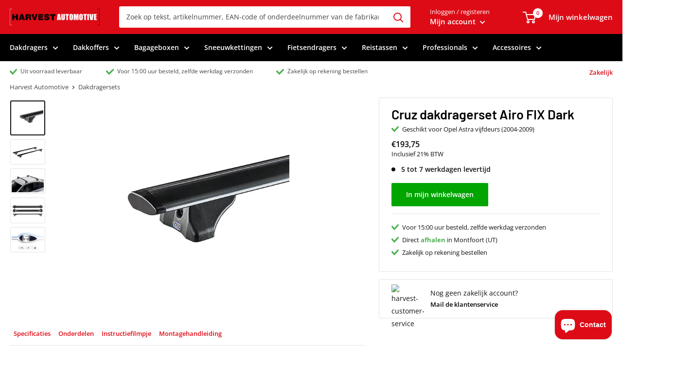

--- FILE ---
content_type: text/html; charset=utf-8
request_url: https://harvest-automotive.nl/products/cruz-dakdragerset-airo-fix-dark-geschikt-voor-opel-astra-h-vijfdeurs-2004-2009
body_size: 26124
content:
<!doctype html>

<html class="no-js" lang="nl">
  <head>







    <meta charset="utf-8">
    <meta name="viewport" content="width=device-width, initial-scale=1.0, height=device-height, minimum-scale=1.0, maximum-scale=1.0">
    <meta name="theme-color" content="#dd0b16">
    
     
    
     
    
     
    
    
     
    
     
  

    <title>Cruz dakdragerset Airo FIX Dark geschikt voor Opel Astra vijfdeurs (20 - Harvest Automotive B.V.</title><meta name="description" content="Specificaties Onderdelen Instructiefilmpje Montagehandleiding Specificaties Merk Cruz Maximale daklast 75 kg Type dak Vaste bevestigingspunten Geschikt voor Opel Astra vijfdeurs (2004-2009) Met slot afsluitbaar Optioneel Geluidsniveau tijdens rijden Stil Dakdragerprofiel (breedte - hoogte) 80 x 29.5 mm Lengte van de dr"><link rel="canonical" href="https://harvest-automotive.nl/products/cruz-dakdragerset-airo-fix-dark-geschikt-voor-opel-astra-h-vijfdeurs-2004-2009"><link rel="shortcut icon" href="//harvest-automotive.nl/cdn/shop/files/apple-touch-icon_96x96.png?v=1713207193" type="image/png"><link rel="preload" as="style" href="//harvest-automotive.nl/cdn/shop/t/2/assets/theme.css?v=111284921853615846381706561818">
    <link rel="preload" as="script" href="//harvest-automotive.nl/cdn/shop/t/2/assets/theme.min.js?v=37006500493091297381706561818">
    <link rel="preconnect" href="https://cdn.shopify.com">
    <link rel="preconnect" href="https://fonts.shopifycdn.com">
    <link rel="dns-prefetch" href="https://productreviews.shopifycdn.com">
    <link rel="dns-prefetch" href="https://ajax.googleapis.com">
    <link rel="dns-prefetch" href="https://maps.googleapis.com">
    <link rel="dns-prefetch" href="https://maps.gstatic.com">

    <meta property="og:type" content="product">
  <meta property="og:title" content="Cruz dakdragerset Airo FIX Dark geschikt voor Opel Astra vijfdeurs (2004-2009)"><meta property="og:image" content="http://harvest-automotive.nl/cdn/shop/files/f4e57ee774f5fedd1f6860a564221187_d0d56834-adf1-46b8-9a62-a0a952742210.jpg?v=1766348445">
    <meta property="og:image:secure_url" content="https://harvest-automotive.nl/cdn/shop/files/f4e57ee774f5fedd1f6860a564221187_d0d56834-adf1-46b8-9a62-a0a952742210.jpg?v=1766348445">
    <meta property="og:image:width" content="1080">
    <meta property="og:image:height" content="1080"><meta property="product:price:amount" content="193,75">
  <meta property="product:price:currency" content="EUR"><meta property="og:description" content="Specificaties Onderdelen Instructiefilmpje Montagehandleiding Specificaties Merk Cruz Maximale daklast 75 kg Type dak Vaste bevestigingspunten Geschikt voor Opel Astra vijfdeurs (2004-2009) Met slot afsluitbaar Optioneel Geluidsniveau tijdens rijden Stil Dakdragerprofiel (breedte - hoogte) 80 x 29.5 mm Lengte van de dr"><meta property="og:url" content="https://harvest-automotive.nl/products/cruz-dakdragerset-airo-fix-dark-geschikt-voor-opel-astra-h-vijfdeurs-2004-2009">
<meta property="og:site_name" content="Harvest Automotive"><meta name="twitter:card" content="summary"><meta name="twitter:title" content="Cruz dakdragerset Airo FIX Dark geschikt voor Opel Astra vijfdeurs (2004-2009)">
  <meta name="twitter:description" content="
Specificaties
 Onderdelen
  Instructiefilmpje
 Montagehandleiding


Specificaties

 
      
           
            
                Merk
                
                    Cruz
                
            
           
            
                Maximale daklast
                
                    75 kg
                
            
           
            
                Type dak
                
                    Vaste bevestigingspunten
                
            
          
            

                Geschikt voor
                
                    Opel Astra vijfdeurs (2004-2009)
                
            
          
            
                Met slot afsluitbaar
                
                    Optioneel
                
            
          
            
                Geluidsniveau tijdens rijden
                
                    Stil
                
            
                  
          
              Dakdragerprofiel (breedte - hoogte)
              
                   80 x 29.5 mm
              
          
           
          
              Lengte van de drager
              
                   108 cm
              
          
          
          
              Kleur
              
                   Zwart
              
          
         
         
              Materiaal
              
                   Aluminium
              
          
         
         
              Aantal dakdragers
              
                   2 stuks
              
          
         
         
              Gewicht
              
                   4 kg
              
          
         
         
              Geschikt voor daktent
              
                   Ja
              
          
         
         
              Bevestiging via T-adapter
              
                   Inclusief T-track
              
          
        
      
  
Onderdelen


1x Cruz Airo FIX zwart 108  dragers (925-711)




1x Cruz Kit Optiplus FIX Astra H 5d (04-&amp;gt;10) - GTC 3d (04-&amp;gt;11) (936-001)





Montagefilmpje

Montagehandleiding


Montagehandleiding Cruz Airo FIX zwart 108  dragers 



Montagehandleiding Cruz Kit Optiplus FIX Astra H 5d (04-&amp;gt;10) - GTC 3d (04-&amp;gt;11) 



">
  <meta name="twitter:image" content="https://harvest-automotive.nl/cdn/shop/files/f4e57ee774f5fedd1f6860a564221187_d0d56834-adf1-46b8-9a62-a0a952742210_600x600_crop_center.jpg?v=1766348445">
    <link rel="preload" href="//harvest-automotive.nl/cdn/fonts/barlow/barlow_n6.329f582a81f63f125e63c20a5a80ae9477df68e1.woff2" as="font" type="font/woff2" crossorigin>
<link rel="preload" href="//harvest-automotive.nl/cdn/fonts/open_sans/opensans_n4.c32e4d4eca5273f6d4ee95ddf54b5bbb75fc9b61.woff2" as="font" type="font/woff2" crossorigin><link rel="preload" href="//harvest-automotive.nl/cdn/fonts/barlow/barlow_i6.5a22bd20fb27bad4d7674cc6e666fb9c77d813bb.woff2" as="font" type="font/woff2" crossorigin><link rel="preload" href="//harvest-automotive.nl/cdn/fonts/open_sans/opensans_n7.a9393be1574ea8606c68f4441806b2711d0d13e4.woff2" as="font" type="font/woff2" crossorigin><link rel="preload" href="//harvest-automotive.nl/cdn/fonts/open_sans/opensans_i4.6f1d45f7a46916cc95c694aab32ecbf7509cbf33.woff2" as="font" type="font/woff2" crossorigin><link rel="preload" href="//harvest-automotive.nl/cdn/fonts/open_sans/opensans_i7.916ced2e2ce15f7fcd95d196601a15e7b89ee9a4.woff2" as="font" type="font/woff2" crossorigin><link rel="preload" href="//harvest-automotive.nl/cdn/fonts/open_sans/opensans_n6.15aeff3c913c3fe570c19cdfeed14ce10d09fb08.woff2" as="font" type="font/woff2" crossorigin><style>
  @font-face {
  font-family: Barlow;
  font-weight: 600;
  font-style: normal;
  font-display: fallback;
  src: url("//harvest-automotive.nl/cdn/fonts/barlow/barlow_n6.329f582a81f63f125e63c20a5a80ae9477df68e1.woff2") format("woff2"),
       url("//harvest-automotive.nl/cdn/fonts/barlow/barlow_n6.0163402e36247bcb8b02716880d0b39568412e9e.woff") format("woff");
}

  @font-face {
  font-family: "Open Sans";
  font-weight: 400;
  font-style: normal;
  font-display: fallback;
  src: url("//harvest-automotive.nl/cdn/fonts/open_sans/opensans_n4.c32e4d4eca5273f6d4ee95ddf54b5bbb75fc9b61.woff2") format("woff2"),
       url("//harvest-automotive.nl/cdn/fonts/open_sans/opensans_n4.5f3406f8d94162b37bfa232b486ac93ee892406d.woff") format("woff");
}

@font-face {
  font-family: "Open Sans";
  font-weight: 600;
  font-style: normal;
  font-display: fallback;
  src: url("//harvest-automotive.nl/cdn/fonts/open_sans/opensans_n6.15aeff3c913c3fe570c19cdfeed14ce10d09fb08.woff2") format("woff2"),
       url("//harvest-automotive.nl/cdn/fonts/open_sans/opensans_n6.14bef14c75f8837a87f70ce22013cb146ee3e9f3.woff") format("woff");
}

@font-face {
  font-family: Barlow;
  font-weight: 600;
  font-style: italic;
  font-display: fallback;
  src: url("//harvest-automotive.nl/cdn/fonts/barlow/barlow_i6.5a22bd20fb27bad4d7674cc6e666fb9c77d813bb.woff2") format("woff2"),
       url("//harvest-automotive.nl/cdn/fonts/barlow/barlow_i6.1c8787fcb59f3add01a87f21b38c7ef797e3b3a1.woff") format("woff");
}


  @font-face {
  font-family: "Open Sans";
  font-weight: 700;
  font-style: normal;
  font-display: fallback;
  src: url("//harvest-automotive.nl/cdn/fonts/open_sans/opensans_n7.a9393be1574ea8606c68f4441806b2711d0d13e4.woff2") format("woff2"),
       url("//harvest-automotive.nl/cdn/fonts/open_sans/opensans_n7.7b8af34a6ebf52beb1a4c1d8c73ad6910ec2e553.woff") format("woff");
}

  @font-face {
  font-family: "Open Sans";
  font-weight: 400;
  font-style: italic;
  font-display: fallback;
  src: url("//harvest-automotive.nl/cdn/fonts/open_sans/opensans_i4.6f1d45f7a46916cc95c694aab32ecbf7509cbf33.woff2") format("woff2"),
       url("//harvest-automotive.nl/cdn/fonts/open_sans/opensans_i4.4efaa52d5a57aa9a57c1556cc2b7465d18839daa.woff") format("woff");
}

  @font-face {
  font-family: "Open Sans";
  font-weight: 700;
  font-style: italic;
  font-display: fallback;
  src: url("//harvest-automotive.nl/cdn/fonts/open_sans/opensans_i7.916ced2e2ce15f7fcd95d196601a15e7b89ee9a4.woff2") format("woff2"),
       url("//harvest-automotive.nl/cdn/fonts/open_sans/opensans_i7.99a9cff8c86ea65461de497ade3d515a98f8b32a.woff") format("woff");
}


  :root {
    --default-text-font-size : 15px;
    --base-text-font-size    : 14px;
    --heading-font-family    : Barlow, sans-serif;
    --heading-font-weight    : 600;
    --heading-font-style     : normal;
    --text-font-family       : "Open Sans", sans-serif;
    --text-font-weight       : 400;
    --text-font-style        : normal;
    --text-font-bolder-weight: 600;
    --text-link-decoration   : underline;

    --text-color               : #404446;
    --text-color-rgb           : 64, 68, 70;
    --heading-color            : #000000;
    --border-color             : #e1e3e4;
    --border-color-rgb         : 225, 227, 228;
    --form-border-color        : #d4d6d8;
    --accent-color             : #dd0b16;
    --accent-color-rgb         : 221, 11, 22;
    --link-color               : #dd0b16;
    --link-color-hover         : #94070f;
    --background               : #ffffff;
    --secondary-background     : #ffffff;
    --secondary-background-rgb : 255, 255, 255;
    --accent-background        : rgba(221, 11, 22, 0.08);

    --error-color       : #ff0000;
    --error-background  : rgba(255, 0, 0, 0.07);
    --success-color     : #00aa00;
    --success-background: rgba(0, 170, 0, 0.11);

    --primary-button-background      : #00a500;
    --primary-button-background-rgb  : 0, 165, 0;
    --primary-button-text-color      : #ffffff;
    --secondary-button-background    : #003152;
    --secondary-button-background-rgb: 0, 49, 82;
    --secondary-button-text-color    : #ffffff;

    --header-background      : #dd0b16;
    --header-text-color      : #ffffff;
    --header-light-text-color: #777777;
    --header-border-color    : rgba(119, 119, 119, 0.3);
    --header-accent-color    : #dd0b16;

    --flickity-arrow-color: #abb1b4;--product-on-sale-accent           : #003152;
    --product-on-sale-accent-rgb       : 0, 49, 82;
    --product-on-sale-color            : #ffffff;
    --product-in-stock-color           : #008a00;
    --product-low-stock-color          : #ee0000;
    --product-sold-out-color           : #8a9297;
    --product-custom-label-1-background: #008a00;
    --product-custom-label-1-color     : #ffffff;
    --product-custom-label-2-background: #00a500;
    --product-custom-label-2-color     : #ffffff;
    --product-review-star-color        : #ffbd00;

    --mobile-container-gutter : 20px;
    --desktop-container-gutter: 40px;
  }
</style>

<script>
  // IE11 does not have support for CSS variables, so we have to polyfill them
  if (!(((window || {}).CSS || {}).supports && window.CSS.supports('(--a: 0)'))) {
    const script = document.createElement('script');
    script.type = 'text/javascript';
    script.src = 'https://cdn.jsdelivr.net/npm/css-vars-ponyfill@2';
    script.onload = function() {
      cssVars({});
    };

    document.getElementsByTagName('head')[0].appendChild(script);
  }
</script>
  <script>window.performance && window.performance.mark && window.performance.mark('shopify.content_for_header.start');</script><meta id="shopify-digital-wallet" name="shopify-digital-wallet" content="/80940695900/digital_wallets/dialog">
<meta name="shopify-checkout-api-token" content="a09ac14774997a704b4655de79269f71">
<link rel="alternate" type="application/json+oembed" href="https://harvest-automotive.nl/products/cruz-dakdragerset-airo-fix-dark-geschikt-voor-opel-astra-h-vijfdeurs-2004-2009.oembed">
<script async="async" src="/checkouts/internal/preloads.js?locale=nl-NL"></script>
<link rel="preconnect" href="https://shop.app" crossorigin="anonymous">
<script async="async" src="https://shop.app/checkouts/internal/preloads.js?locale=nl-NL&shop_id=80940695900" crossorigin="anonymous"></script>
<script id="shopify-features" type="application/json">{"accessToken":"a09ac14774997a704b4655de79269f71","betas":["rich-media-storefront-analytics"],"domain":"harvest-automotive.nl","predictiveSearch":true,"shopId":80940695900,"locale":"nl"}</script>
<script>var Shopify = Shopify || {};
Shopify.shop = "9339ee-5.myshopify.com";
Shopify.locale = "nl";
Shopify.currency = {"active":"EUR","rate":"1.0"};
Shopify.country = "NL";
Shopify.theme = {"name":"Theme export  bepakt-nl-bepakt  29jan2024-0934pm","id":158326391132,"schema_name":"Warehouse","schema_version":"1.10.4","theme_store_id":null,"role":"main"};
Shopify.theme.handle = "null";
Shopify.theme.style = {"id":null,"handle":null};
Shopify.cdnHost = "harvest-automotive.nl/cdn";
Shopify.routes = Shopify.routes || {};
Shopify.routes.root = "/";</script>
<script type="module">!function(o){(o.Shopify=o.Shopify||{}).modules=!0}(window);</script>
<script>!function(o){function n(){var o=[];function n(){o.push(Array.prototype.slice.apply(arguments))}return n.q=o,n}var t=o.Shopify=o.Shopify||{};t.loadFeatures=n(),t.autoloadFeatures=n()}(window);</script>
<script>
  window.ShopifyPay = window.ShopifyPay || {};
  window.ShopifyPay.apiHost = "shop.app\/pay";
  window.ShopifyPay.redirectState = null;
</script>
<script id="shop-js-analytics" type="application/json">{"pageType":"product"}</script>
<script defer="defer" async type="module" src="//harvest-automotive.nl/cdn/shopifycloud/shop-js/modules/v2/client.init-shop-cart-sync_BHF27ruw.nl.esm.js"></script>
<script defer="defer" async type="module" src="//harvest-automotive.nl/cdn/shopifycloud/shop-js/modules/v2/chunk.common_Dwaf6e9K.esm.js"></script>
<script type="module">
  await import("//harvest-automotive.nl/cdn/shopifycloud/shop-js/modules/v2/client.init-shop-cart-sync_BHF27ruw.nl.esm.js");
await import("//harvest-automotive.nl/cdn/shopifycloud/shop-js/modules/v2/chunk.common_Dwaf6e9K.esm.js");

  window.Shopify.SignInWithShop?.initShopCartSync?.({"fedCMEnabled":true,"windoidEnabled":true});

</script>
<script>
  window.Shopify = window.Shopify || {};
  if (!window.Shopify.featureAssets) window.Shopify.featureAssets = {};
  window.Shopify.featureAssets['shop-js'] = {"shop-cart-sync":["modules/v2/client.shop-cart-sync_CzejhlBD.nl.esm.js","modules/v2/chunk.common_Dwaf6e9K.esm.js"],"init-fed-cm":["modules/v2/client.init-fed-cm_C5dJsxJP.nl.esm.js","modules/v2/chunk.common_Dwaf6e9K.esm.js"],"shop-button":["modules/v2/client.shop-button_BIUGoX0f.nl.esm.js","modules/v2/chunk.common_Dwaf6e9K.esm.js"],"shop-cash-offers":["modules/v2/client.shop-cash-offers_CAxWVAMP.nl.esm.js","modules/v2/chunk.common_Dwaf6e9K.esm.js","modules/v2/chunk.modal_DPs9tt6r.esm.js"],"init-windoid":["modules/v2/client.init-windoid_D42eFYuP.nl.esm.js","modules/v2/chunk.common_Dwaf6e9K.esm.js"],"shop-toast-manager":["modules/v2/client.shop-toast-manager_CHrVQ4LF.nl.esm.js","modules/v2/chunk.common_Dwaf6e9K.esm.js"],"init-shop-email-lookup-coordinator":["modules/v2/client.init-shop-email-lookup-coordinator_BJ7DGpMB.nl.esm.js","modules/v2/chunk.common_Dwaf6e9K.esm.js"],"init-shop-cart-sync":["modules/v2/client.init-shop-cart-sync_BHF27ruw.nl.esm.js","modules/v2/chunk.common_Dwaf6e9K.esm.js"],"avatar":["modules/v2/client.avatar_BTnouDA3.nl.esm.js"],"pay-button":["modules/v2/client.pay-button_Bt0UM1g1.nl.esm.js","modules/v2/chunk.common_Dwaf6e9K.esm.js"],"init-customer-accounts":["modules/v2/client.init-customer-accounts_CPXMEhMZ.nl.esm.js","modules/v2/client.shop-login-button_BJd_2wNZ.nl.esm.js","modules/v2/chunk.common_Dwaf6e9K.esm.js","modules/v2/chunk.modal_DPs9tt6r.esm.js"],"init-shop-for-new-customer-accounts":["modules/v2/client.init-shop-for-new-customer-accounts_DzP6QY8i.nl.esm.js","modules/v2/client.shop-login-button_BJd_2wNZ.nl.esm.js","modules/v2/chunk.common_Dwaf6e9K.esm.js","modules/v2/chunk.modal_DPs9tt6r.esm.js"],"shop-login-button":["modules/v2/client.shop-login-button_BJd_2wNZ.nl.esm.js","modules/v2/chunk.common_Dwaf6e9K.esm.js","modules/v2/chunk.modal_DPs9tt6r.esm.js"],"init-customer-accounts-sign-up":["modules/v2/client.init-customer-accounts-sign-up_BIO3KTje.nl.esm.js","modules/v2/client.shop-login-button_BJd_2wNZ.nl.esm.js","modules/v2/chunk.common_Dwaf6e9K.esm.js","modules/v2/chunk.modal_DPs9tt6r.esm.js"],"shop-follow-button":["modules/v2/client.shop-follow-button_DdMksvBl.nl.esm.js","modules/v2/chunk.common_Dwaf6e9K.esm.js","modules/v2/chunk.modal_DPs9tt6r.esm.js"],"checkout-modal":["modules/v2/client.checkout-modal_Bfq0xZOZ.nl.esm.js","modules/v2/chunk.common_Dwaf6e9K.esm.js","modules/v2/chunk.modal_DPs9tt6r.esm.js"],"lead-capture":["modules/v2/client.lead-capture_BoSreVYi.nl.esm.js","modules/v2/chunk.common_Dwaf6e9K.esm.js","modules/v2/chunk.modal_DPs9tt6r.esm.js"],"shop-login":["modules/v2/client.shop-login_EGDq7Zjt.nl.esm.js","modules/v2/chunk.common_Dwaf6e9K.esm.js","modules/v2/chunk.modal_DPs9tt6r.esm.js"],"payment-terms":["modules/v2/client.payment-terms_00o-2tv1.nl.esm.js","modules/v2/chunk.common_Dwaf6e9K.esm.js","modules/v2/chunk.modal_DPs9tt6r.esm.js"]};
</script>
<script id="__st">var __st={"a":80940695900,"offset":3600,"reqid":"218e2f99-c58d-4502-990b-19d43875f372-1768818086","pageurl":"harvest-automotive.nl\/products\/cruz-dakdragerset-airo-fix-dark-geschikt-voor-opel-astra-h-vijfdeurs-2004-2009","u":"0f03b0345602","p":"product","rtyp":"product","rid":8871500022108};</script>
<script>window.ShopifyPaypalV4VisibilityTracking = true;</script>
<script id="captcha-bootstrap">!function(){'use strict';const t='contact',e='account',n='new_comment',o=[[t,t],['blogs',n],['comments',n],[t,'customer']],c=[[e,'customer_login'],[e,'guest_login'],[e,'recover_customer_password'],[e,'create_customer']],r=t=>t.map((([t,e])=>`form[action*='/${t}']:not([data-nocaptcha='true']) input[name='form_type'][value='${e}']`)).join(','),a=t=>()=>t?[...document.querySelectorAll(t)].map((t=>t.form)):[];function s(){const t=[...o],e=r(t);return a(e)}const i='password',u='form_key',d=['recaptcha-v3-token','g-recaptcha-response','h-captcha-response',i],f=()=>{try{return window.sessionStorage}catch{return}},m='__shopify_v',_=t=>t.elements[u];function p(t,e,n=!1){try{const o=window.sessionStorage,c=JSON.parse(o.getItem(e)),{data:r}=function(t){const{data:e,action:n}=t;return t[m]||n?{data:e,action:n}:{data:t,action:n}}(c);for(const[e,n]of Object.entries(r))t.elements[e]&&(t.elements[e].value=n);n&&o.removeItem(e)}catch(o){console.error('form repopulation failed',{error:o})}}const l='form_type',E='cptcha';function T(t){t.dataset[E]=!0}const w=window,h=w.document,L='Shopify',v='ce_forms',y='captcha';let A=!1;((t,e)=>{const n=(g='f06e6c50-85a8-45c8-87d0-21a2b65856fe',I='https://cdn.shopify.com/shopifycloud/storefront-forms-hcaptcha/ce_storefront_forms_captcha_hcaptcha.v1.5.2.iife.js',D={infoText:'Beschermd door hCaptcha',privacyText:'Privacy',termsText:'Voorwaarden'},(t,e,n)=>{const o=w[L][v],c=o.bindForm;if(c)return c(t,g,e,D).then(n);var r;o.q.push([[t,g,e,D],n]),r=I,A||(h.body.append(Object.assign(h.createElement('script'),{id:'captcha-provider',async:!0,src:r})),A=!0)});var g,I,D;w[L]=w[L]||{},w[L][v]=w[L][v]||{},w[L][v].q=[],w[L][y]=w[L][y]||{},w[L][y].protect=function(t,e){n(t,void 0,e),T(t)},Object.freeze(w[L][y]),function(t,e,n,w,h,L){const[v,y,A,g]=function(t,e,n){const i=e?o:[],u=t?c:[],d=[...i,...u],f=r(d),m=r(i),_=r(d.filter((([t,e])=>n.includes(e))));return[a(f),a(m),a(_),s()]}(w,h,L),I=t=>{const e=t.target;return e instanceof HTMLFormElement?e:e&&e.form},D=t=>v().includes(t);t.addEventListener('submit',(t=>{const e=I(t);if(!e)return;const n=D(e)&&!e.dataset.hcaptchaBound&&!e.dataset.recaptchaBound,o=_(e),c=g().includes(e)&&(!o||!o.value);(n||c)&&t.preventDefault(),c&&!n&&(function(t){try{if(!f())return;!function(t){const e=f();if(!e)return;const n=_(t);if(!n)return;const o=n.value;o&&e.removeItem(o)}(t);const e=Array.from(Array(32),(()=>Math.random().toString(36)[2])).join('');!function(t,e){_(t)||t.append(Object.assign(document.createElement('input'),{type:'hidden',name:u})),t.elements[u].value=e}(t,e),function(t,e){const n=f();if(!n)return;const o=[...t.querySelectorAll(`input[type='${i}']`)].map((({name:t})=>t)),c=[...d,...o],r={};for(const[a,s]of new FormData(t).entries())c.includes(a)||(r[a]=s);n.setItem(e,JSON.stringify({[m]:1,action:t.action,data:r}))}(t,e)}catch(e){console.error('failed to persist form',e)}}(e),e.submit())}));const S=(t,e)=>{t&&!t.dataset[E]&&(n(t,e.some((e=>e===t))),T(t))};for(const o of['focusin','change'])t.addEventListener(o,(t=>{const e=I(t);D(e)&&S(e,y())}));const B=e.get('form_key'),M=e.get(l),P=B&&M;t.addEventListener('DOMContentLoaded',(()=>{const t=y();if(P)for(const e of t)e.elements[l].value===M&&p(e,B);[...new Set([...A(),...v().filter((t=>'true'===t.dataset.shopifyCaptcha))])].forEach((e=>S(e,t)))}))}(h,new URLSearchParams(w.location.search),n,t,e,['guest_login'])})(!0,!0)}();</script>
<script integrity="sha256-4kQ18oKyAcykRKYeNunJcIwy7WH5gtpwJnB7kiuLZ1E=" data-source-attribution="shopify.loadfeatures" defer="defer" src="//harvest-automotive.nl/cdn/shopifycloud/storefront/assets/storefront/load_feature-a0a9edcb.js" crossorigin="anonymous"></script>
<script crossorigin="anonymous" defer="defer" src="//harvest-automotive.nl/cdn/shopifycloud/storefront/assets/shopify_pay/storefront-65b4c6d7.js?v=20250812"></script>
<script data-source-attribution="shopify.dynamic_checkout.dynamic.init">var Shopify=Shopify||{};Shopify.PaymentButton=Shopify.PaymentButton||{isStorefrontPortableWallets:!0,init:function(){window.Shopify.PaymentButton.init=function(){};var t=document.createElement("script");t.src="https://harvest-automotive.nl/cdn/shopifycloud/portable-wallets/latest/portable-wallets.nl.js",t.type="module",document.head.appendChild(t)}};
</script>
<script data-source-attribution="shopify.dynamic_checkout.buyer_consent">
  function portableWalletsHideBuyerConsent(e){var t=document.getElementById("shopify-buyer-consent"),n=document.getElementById("shopify-subscription-policy-button");t&&n&&(t.classList.add("hidden"),t.setAttribute("aria-hidden","true"),n.removeEventListener("click",e))}function portableWalletsShowBuyerConsent(e){var t=document.getElementById("shopify-buyer-consent"),n=document.getElementById("shopify-subscription-policy-button");t&&n&&(t.classList.remove("hidden"),t.removeAttribute("aria-hidden"),n.addEventListener("click",e))}window.Shopify?.PaymentButton&&(window.Shopify.PaymentButton.hideBuyerConsent=portableWalletsHideBuyerConsent,window.Shopify.PaymentButton.showBuyerConsent=portableWalletsShowBuyerConsent);
</script>
<script data-source-attribution="shopify.dynamic_checkout.cart.bootstrap">document.addEventListener("DOMContentLoaded",(function(){function t(){return document.querySelector("shopify-accelerated-checkout-cart, shopify-accelerated-checkout")}if(t())Shopify.PaymentButton.init();else{new MutationObserver((function(e,n){t()&&(Shopify.PaymentButton.init(),n.disconnect())})).observe(document.body,{childList:!0,subtree:!0})}}));
</script>
<link id="shopify-accelerated-checkout-styles" rel="stylesheet" media="screen" href="https://harvest-automotive.nl/cdn/shopifycloud/portable-wallets/latest/accelerated-checkout-backwards-compat.css" crossorigin="anonymous">
<style id="shopify-accelerated-checkout-cart">
        #shopify-buyer-consent {
  margin-top: 1em;
  display: inline-block;
  width: 100%;
}

#shopify-buyer-consent.hidden {
  display: none;
}

#shopify-subscription-policy-button {
  background: none;
  border: none;
  padding: 0;
  text-decoration: underline;
  font-size: inherit;
  cursor: pointer;
}

#shopify-subscription-policy-button::before {
  box-shadow: none;
}

      </style>

<script>window.performance && window.performance.mark && window.performance.mark('shopify.content_for_header.end');</script>

    <link rel="stylesheet" href="//harvest-automotive.nl/cdn/shop/t/2/assets/theme.css?v=111284921853615846381706561818">

    
  <script type="application/ld+json">
  {
    "@context": "http://schema.org",
    "@type": "Product",
    "@id": "https:\/\/harvest-automotive.nl\/products\/cruz-dakdragerset-airo-fix-dark-geschikt-voor-opel-astra-h-vijfdeurs-2004-2009#product",
    "offers": [{
          "@type": "Offer",
          "name": "Default Title",
          "availability":"https://schema.org/InStock",
          "price": 193.75,
          "priceCurrency": "EUR",
          "priceValidUntil": "2026-01-29","sku": "1479-925-711-936-001","url": "/products/cruz-dakdragerset-airo-fix-dark-geschikt-voor-opel-astra-h-vijfdeurs-2004-2009?variant=48023018242396"
        }
],
    "brand": {
      "name": "Harvest Automotive"
    },
    "name": "Cruz dakdragerset Airo FIX Dark geschikt voor Opel Astra vijfdeurs (2004-2009)",
    "description": "\nSpecificaties\n Onderdelen\n  Instructiefilmpje\n Montagehandleiding\n\n\nSpecificaties\n\n \n      \n           \n            \n                Merk\n                \n                    Cruz\n                \n            \n           \n            \n                Maximale daklast\n                \n                    75 kg\n                \n            \n           \n            \n                Type dak\n                \n                    Vaste bevestigingspunten\n                \n            \n          \n            \n\n                Geschikt voor\n                \n                    Opel Astra vijfdeurs (2004-2009)\n                \n            \n          \n            \n                Met slot afsluitbaar\n                \n                    Optioneel\n                \n            \n          \n            \n                Geluidsniveau tijdens rijden\n                \n                    Stil\n                \n            \n                  \n          \n              Dakdragerprofiel (breedte - hoogte)\n              \n                   80 x 29.5 mm\n              \n          \n           \n          \n              Lengte van de drager\n              \n                   108 cm\n              \n          \n          \n          \n              Kleur\n              \n                   Zwart\n              \n          \n         \n         \n              Materiaal\n              \n                   Aluminium\n              \n          \n         \n         \n              Aantal dakdragers\n              \n                   2 stuks\n              \n          \n         \n         \n              Gewicht\n              \n                   4 kg\n              \n          \n         \n         \n              Geschikt voor daktent\n              \n                   Ja\n              \n          \n         \n         \n              Bevestiging via T-adapter\n              \n                   Inclusief T-track\n              \n          \n        \n      \n  \nOnderdelen\n\n\n1x Cruz Airo FIX zwart 108  dragers (925-711)\n\n\n\n\n1x Cruz Kit Optiplus FIX Astra H 5d (04-\u0026gt;10) - GTC 3d (04-\u0026gt;11) (936-001)\n\n\n\n\n\nMontagefilmpje\n\nMontagehandleiding\n\n\nMontagehandleiding Cruz Airo FIX zwart 108  dragers \n\n\n\nMontagehandleiding Cruz Kit Optiplus FIX Astra H 5d (04-\u0026gt;10) - GTC 3d (04-\u0026gt;11) \n\n\n\n",
    "category": "",
    "url": "/products/cruz-dakdragerset-airo-fix-dark-geschikt-voor-opel-astra-h-vijfdeurs-2004-2009",
    "sku": "1479-925-711-936-001",
    "image": {
      "@type": "ImageObject",
      "url": "https://harvest-automotive.nl/cdn/shop/files/f4e57ee774f5fedd1f6860a564221187_d0d56834-adf1-46b8-9a62-a0a952742210_1024x.jpg?v=1766348445",
      "image": "https://harvest-automotive.nl/cdn/shop/files/f4e57ee774f5fedd1f6860a564221187_d0d56834-adf1-46b8-9a62-a0a952742210_1024x.jpg?v=1766348445",
      "name": "Cruz dakdragerset Airo FIX Dark geschikt voor Opel Astra vijfdeurs (2004-2009)",
      "width": "1024",
      "height": "1024"
    }
  }
  </script>



  <script type="application/ld+json">
  {
    "@context": "http://schema.org",
    "@type": "BreadcrumbList",
  "itemListElement": [{
      "@type": "ListItem",
      "position": 1,
      "name": "Harvest Automotive",
      "item": "https://harvest-automotive.nl"
    },{
          "@type": "ListItem",
          "position": 2,
          "name": "Cruz dakdragerset Airo FIX Dark geschikt voor Opel Astra vijfdeurs (2004-2009)",
          "item": "https://harvest-automotive.nl/products/cruz-dakdragerset-airo-fix-dark-geschikt-voor-opel-astra-h-vijfdeurs-2004-2009"
        }]
  }
  </script>

    
    

    <script>
      // This allows to expose several variables to the global scope, to be used in scripts
      window.theme = {
        pageType: "product",
        cartCount: 0,
        moneyFormat: "€{{amount_with_comma_separator}}",
        moneyWithCurrencyFormat: "€{{amount_with_comma_separator}} EUR",
        showDiscount: false,
        discountMode: "saving",
        searchMode: "product,article",
        cartType: "drawer"
      };

      window.routes = {
        rootUrl: "\/",
        cartUrl: "\/cart",
        cartAddUrl: "\/cart\/add",
        cartChangeUrl: "\/cart\/change",
        searchUrl: "\/search",
        productRecommendationsUrl: "\/recommendations\/products"
      };

      window.languages = {
        collectionOnSaleLabel: "",
        productFormUnavailable: "Niet meer beschikbaar",
        productFormAddToCart: "In mijn winkelwagen",
        productFormSoldOut: "Uitverkocht",
        shippingEstimatorNoResults: "",
        shippingEstimatorOneResult: "",
        shippingEstimatorMultipleResults: "",
        shippingEstimatorErrors: ""
      };

      window.lazySizesConfig = {
        loadHidden: false,
        hFac: 0.8,
        expFactor: 3,
        customMedia: {
          '--phone': '(max-width: 640px)',
          '--tablet': '(min-width: 641px) and (max-width: 1023px)',
          '--lap': '(min-width: 1024px)'
        }
      };

      document.documentElement.className = document.documentElement.className.replace('no-js', 'js');
    </script><script src="//harvest-automotive.nl/cdn/shop/t/2/assets/theme.min.js?v=37006500493091297381706561818" defer></script>
    <script src="//harvest-automotive.nl/cdn/shop/t/2/assets/custom.js?v=102476495355921946141706561777" defer></script><script>
        (function () {
          window.onpageshow = function() {
            // We force re-freshing the cart content onpageshow, as most browsers will serve a cache copy when hitting the
            // back button, which cause staled data
            document.documentElement.dispatchEvent(new CustomEvent('cart:refresh', {
              bubbles: true,
              detail: {scrollToTop: false}
            }));
          };
        })();
      </script><link href="//harvest-automotive.nl/cdn/shop/t/2/assets/custom-css-shopify.css?v=18272320984035240301763542120" rel="stylesheet" type="text/css" media="all" />
 
<!-- "snippets/pagefly-header.liquid" was not rendered, the associated app was uninstalled -->
    
    

 
                  <script src="//harvest-automotive.nl/cdn/shop/t/2/assets/bss-file-configdata.js?v=92658962659560115471706561774" type="text/javascript"></script> <script src="//harvest-automotive.nl/cdn/shop/t/2/assets/bss-file-configdata-banner.js?v=151034973688681356691706561774" type="text/javascript"></script> <script src="//harvest-automotive.nl/cdn/shop/t/2/assets/bss-file-configdata-popup.js?v=173992696638277510541706561774" type="text/javascript"></script><script>
                if (typeof BSS_PL == 'undefined') {
                    var BSS_PL = {};
                }
                var bssPlApiServer = "https://product-labels-pro.bsscommerce.com";
                BSS_PL.customerTags = 'null';
                BSS_PL.customerId = 'null';
                BSS_PL.configData = configDatas;
                BSS_PL.configDataBanner = configDataBanners ? configDataBanners : [];
                BSS_PL.configDataPopup = configDataPopups ? configDataPopups : [];
                BSS_PL.storeId = 8381;
                BSS_PL.currentPlan = "five_usd";
                BSS_PL.storeIdCustomOld = "10678";
                BSS_PL.storeIdOldWIthPriority = "12200";
                BSS_PL.apiServerProduction = "https://product-labels-pro.bsscommerce.com";
                
                BSS_PL.integration = {"laiReview":{"status":0,"config":[]}}
                BSS_PL.settingsData = {}
                </script>
            <style>
.homepage-slideshow .slick-slide .bss_pl_img {
    visibility: hidden !important;
}
</style>
                      <!-- "snippets/judgeme_core.liquid" was not rendered, the associated app was uninstalled -->
<script src="https://cdn.shopify.com/extensions/7bc9bb47-adfa-4267-963e-cadee5096caf/inbox-1252/assets/inbox-chat-loader.js" type="text/javascript" defer="defer"></script>
<link href="https://monorail-edge.shopifysvc.com" rel="dns-prefetch">
<script>(function(){if ("sendBeacon" in navigator && "performance" in window) {try {var session_token_from_headers = performance.getEntriesByType('navigation')[0].serverTiming.find(x => x.name == '_s').description;} catch {var session_token_from_headers = undefined;}var session_cookie_matches = document.cookie.match(/_shopify_s=([^;]*)/);var session_token_from_cookie = session_cookie_matches && session_cookie_matches.length === 2 ? session_cookie_matches[1] : "";var session_token = session_token_from_headers || session_token_from_cookie || "";function handle_abandonment_event(e) {var entries = performance.getEntries().filter(function(entry) {return /monorail-edge.shopifysvc.com/.test(entry.name);});if (!window.abandonment_tracked && entries.length === 0) {window.abandonment_tracked = true;var currentMs = Date.now();var navigation_start = performance.timing.navigationStart;var payload = {shop_id: 80940695900,url: window.location.href,navigation_start,duration: currentMs - navigation_start,session_token,page_type: "product"};window.navigator.sendBeacon("https://monorail-edge.shopifysvc.com/v1/produce", JSON.stringify({schema_id: "online_store_buyer_site_abandonment/1.1",payload: payload,metadata: {event_created_at_ms: currentMs,event_sent_at_ms: currentMs}}));}}window.addEventListener('pagehide', handle_abandonment_event);}}());</script>
<script id="web-pixels-manager-setup">(function e(e,d,r,n,o){if(void 0===o&&(o={}),!Boolean(null===(a=null===(i=window.Shopify)||void 0===i?void 0:i.analytics)||void 0===a?void 0:a.replayQueue)){var i,a;window.Shopify=window.Shopify||{};var t=window.Shopify;t.analytics=t.analytics||{};var s=t.analytics;s.replayQueue=[],s.publish=function(e,d,r){return s.replayQueue.push([e,d,r]),!0};try{self.performance.mark("wpm:start")}catch(e){}var l=function(){var e={modern:/Edge?\/(1{2}[4-9]|1[2-9]\d|[2-9]\d{2}|\d{4,})\.\d+(\.\d+|)|Firefox\/(1{2}[4-9]|1[2-9]\d|[2-9]\d{2}|\d{4,})\.\d+(\.\d+|)|Chrom(ium|e)\/(9{2}|\d{3,})\.\d+(\.\d+|)|(Maci|X1{2}).+ Version\/(15\.\d+|(1[6-9]|[2-9]\d|\d{3,})\.\d+)([,.]\d+|)( \(\w+\)|)( Mobile\/\w+|) Safari\/|Chrome.+OPR\/(9{2}|\d{3,})\.\d+\.\d+|(CPU[ +]OS|iPhone[ +]OS|CPU[ +]iPhone|CPU IPhone OS|CPU iPad OS)[ +]+(15[._]\d+|(1[6-9]|[2-9]\d|\d{3,})[._]\d+)([._]\d+|)|Android:?[ /-](13[3-9]|1[4-9]\d|[2-9]\d{2}|\d{4,})(\.\d+|)(\.\d+|)|Android.+Firefox\/(13[5-9]|1[4-9]\d|[2-9]\d{2}|\d{4,})\.\d+(\.\d+|)|Android.+Chrom(ium|e)\/(13[3-9]|1[4-9]\d|[2-9]\d{2}|\d{4,})\.\d+(\.\d+|)|SamsungBrowser\/([2-9]\d|\d{3,})\.\d+/,legacy:/Edge?\/(1[6-9]|[2-9]\d|\d{3,})\.\d+(\.\d+|)|Firefox\/(5[4-9]|[6-9]\d|\d{3,})\.\d+(\.\d+|)|Chrom(ium|e)\/(5[1-9]|[6-9]\d|\d{3,})\.\d+(\.\d+|)([\d.]+$|.*Safari\/(?![\d.]+ Edge\/[\d.]+$))|(Maci|X1{2}).+ Version\/(10\.\d+|(1[1-9]|[2-9]\d|\d{3,})\.\d+)([,.]\d+|)( \(\w+\)|)( Mobile\/\w+|) Safari\/|Chrome.+OPR\/(3[89]|[4-9]\d|\d{3,})\.\d+\.\d+|(CPU[ +]OS|iPhone[ +]OS|CPU[ +]iPhone|CPU IPhone OS|CPU iPad OS)[ +]+(10[._]\d+|(1[1-9]|[2-9]\d|\d{3,})[._]\d+)([._]\d+|)|Android:?[ /-](13[3-9]|1[4-9]\d|[2-9]\d{2}|\d{4,})(\.\d+|)(\.\d+|)|Mobile Safari.+OPR\/([89]\d|\d{3,})\.\d+\.\d+|Android.+Firefox\/(13[5-9]|1[4-9]\d|[2-9]\d{2}|\d{4,})\.\d+(\.\d+|)|Android.+Chrom(ium|e)\/(13[3-9]|1[4-9]\d|[2-9]\d{2}|\d{4,})\.\d+(\.\d+|)|Android.+(UC? ?Browser|UCWEB|U3)[ /]?(15\.([5-9]|\d{2,})|(1[6-9]|[2-9]\d|\d{3,})\.\d+)\.\d+|SamsungBrowser\/(5\.\d+|([6-9]|\d{2,})\.\d+)|Android.+MQ{2}Browser\/(14(\.(9|\d{2,})|)|(1[5-9]|[2-9]\d|\d{3,})(\.\d+|))(\.\d+|)|K[Aa][Ii]OS\/(3\.\d+|([4-9]|\d{2,})\.\d+)(\.\d+|)/},d=e.modern,r=e.legacy,n=navigator.userAgent;return n.match(d)?"modern":n.match(r)?"legacy":"unknown"}(),u="modern"===l?"modern":"legacy",c=(null!=n?n:{modern:"",legacy:""})[u],f=function(e){return[e.baseUrl,"/wpm","/b",e.hashVersion,"modern"===e.buildTarget?"m":"l",".js"].join("")}({baseUrl:d,hashVersion:r,buildTarget:u}),m=function(e){var d=e.version,r=e.bundleTarget,n=e.surface,o=e.pageUrl,i=e.monorailEndpoint;return{emit:function(e){var a=e.status,t=e.errorMsg,s=(new Date).getTime(),l=JSON.stringify({metadata:{event_sent_at_ms:s},events:[{schema_id:"web_pixels_manager_load/3.1",payload:{version:d,bundle_target:r,page_url:o,status:a,surface:n,error_msg:t},metadata:{event_created_at_ms:s}}]});if(!i)return console&&console.warn&&console.warn("[Web Pixels Manager] No Monorail endpoint provided, skipping logging."),!1;try{return self.navigator.sendBeacon.bind(self.navigator)(i,l)}catch(e){}var u=new XMLHttpRequest;try{return u.open("POST",i,!0),u.setRequestHeader("Content-Type","text/plain"),u.send(l),!0}catch(e){return console&&console.warn&&console.warn("[Web Pixels Manager] Got an unhandled error while logging to Monorail."),!1}}}}({version:r,bundleTarget:l,surface:e.surface,pageUrl:self.location.href,monorailEndpoint:e.monorailEndpoint});try{o.browserTarget=l,function(e){var d=e.src,r=e.async,n=void 0===r||r,o=e.onload,i=e.onerror,a=e.sri,t=e.scriptDataAttributes,s=void 0===t?{}:t,l=document.createElement("script"),u=document.querySelector("head"),c=document.querySelector("body");if(l.async=n,l.src=d,a&&(l.integrity=a,l.crossOrigin="anonymous"),s)for(var f in s)if(Object.prototype.hasOwnProperty.call(s,f))try{l.dataset[f]=s[f]}catch(e){}if(o&&l.addEventListener("load",o),i&&l.addEventListener("error",i),u)u.appendChild(l);else{if(!c)throw new Error("Did not find a head or body element to append the script");c.appendChild(l)}}({src:f,async:!0,onload:function(){if(!function(){var e,d;return Boolean(null===(d=null===(e=window.Shopify)||void 0===e?void 0:e.analytics)||void 0===d?void 0:d.initialized)}()){var d=window.webPixelsManager.init(e)||void 0;if(d){var r=window.Shopify.analytics;r.replayQueue.forEach((function(e){var r=e[0],n=e[1],o=e[2];d.publishCustomEvent(r,n,o)})),r.replayQueue=[],r.publish=d.publishCustomEvent,r.visitor=d.visitor,r.initialized=!0}}},onerror:function(){return m.emit({status:"failed",errorMsg:"".concat(f," has failed to load")})},sri:function(e){var d=/^sha384-[A-Za-z0-9+/=]+$/;return"string"==typeof e&&d.test(e)}(c)?c:"",scriptDataAttributes:o}),m.emit({status:"loading"})}catch(e){m.emit({status:"failed",errorMsg:(null==e?void 0:e.message)||"Unknown error"})}}})({shopId: 80940695900,storefrontBaseUrl: "https://harvest-automotive.nl",extensionsBaseUrl: "https://extensions.shopifycdn.com/cdn/shopifycloud/web-pixels-manager",monorailEndpoint: "https://monorail-edge.shopifysvc.com/unstable/produce_batch",surface: "storefront-renderer",enabledBetaFlags: ["2dca8a86"],webPixelsConfigList: [{"id":"1307410780","configuration":"{\"appDomain\":\"app.sparklayer.io\", \"siteId\":\"harvestautomotive\"}","eventPayloadVersion":"v1","runtimeContext":"STRICT","scriptVersion":"0100e94392fc4a3fcf8a30b67f6151c2","type":"APP","apiClientId":4974139,"privacyPurposes":["ANALYTICS","MARKETING","SALE_OF_DATA"],"dataSharingAdjustments":{"protectedCustomerApprovalScopes":["read_customer_address","read_customer_email","read_customer_name","read_customer_personal_data","read_customer_phone"]}},{"id":"shopify-app-pixel","configuration":"{}","eventPayloadVersion":"v1","runtimeContext":"STRICT","scriptVersion":"0450","apiClientId":"shopify-pixel","type":"APP","privacyPurposes":["ANALYTICS","MARKETING"]},{"id":"shopify-custom-pixel","eventPayloadVersion":"v1","runtimeContext":"LAX","scriptVersion":"0450","apiClientId":"shopify-pixel","type":"CUSTOM","privacyPurposes":["ANALYTICS","MARKETING"]}],isMerchantRequest: false,initData: {"shop":{"name":"Harvest Automotive","paymentSettings":{"currencyCode":"EUR"},"myshopifyDomain":"9339ee-5.myshopify.com","countryCode":"NL","storefrontUrl":"https:\/\/harvest-automotive.nl"},"customer":null,"cart":null,"checkout":null,"productVariants":[{"price":{"amount":193.75,"currencyCode":"EUR"},"product":{"title":"Cruz dakdragerset Airo FIX Dark geschikt voor Opel Astra vijfdeurs (2004-2009)","vendor":"Harvest Automotive","id":"8871500022108","untranslatedTitle":"Cruz dakdragerset Airo FIX Dark geschikt voor Opel Astra vijfdeurs (2004-2009)","url":"\/products\/cruz-dakdragerset-airo-fix-dark-geschikt-voor-opel-astra-h-vijfdeurs-2004-2009","type":""},"id":"48023018242396","image":{"src":"\/\/harvest-automotive.nl\/cdn\/shop\/files\/f4e57ee774f5fedd1f6860a564221187_d0d56834-adf1-46b8-9a62-a0a952742210.jpg?v=1766348445"},"sku":"1479-925-711-936-001","title":"Default Title","untranslatedTitle":"Default Title"}],"purchasingCompany":null},},"https://harvest-automotive.nl/cdn","fcfee988w5aeb613cpc8e4bc33m6693e112",{"modern":"","legacy":""},{"shopId":"80940695900","storefrontBaseUrl":"https:\/\/harvest-automotive.nl","extensionBaseUrl":"https:\/\/extensions.shopifycdn.com\/cdn\/shopifycloud\/web-pixels-manager","surface":"storefront-renderer","enabledBetaFlags":"[\"2dca8a86\"]","isMerchantRequest":"false","hashVersion":"fcfee988w5aeb613cpc8e4bc33m6693e112","publish":"custom","events":"[[\"page_viewed\",{}],[\"product_viewed\",{\"productVariant\":{\"price\":{\"amount\":193.75,\"currencyCode\":\"EUR\"},\"product\":{\"title\":\"Cruz dakdragerset Airo FIX Dark geschikt voor Opel Astra vijfdeurs (2004-2009)\",\"vendor\":\"Harvest Automotive\",\"id\":\"8871500022108\",\"untranslatedTitle\":\"Cruz dakdragerset Airo FIX Dark geschikt voor Opel Astra vijfdeurs (2004-2009)\",\"url\":\"\/products\/cruz-dakdragerset-airo-fix-dark-geschikt-voor-opel-astra-h-vijfdeurs-2004-2009\",\"type\":\"\"},\"id\":\"48023018242396\",\"image\":{\"src\":\"\/\/harvest-automotive.nl\/cdn\/shop\/files\/f4e57ee774f5fedd1f6860a564221187_d0d56834-adf1-46b8-9a62-a0a952742210.jpg?v=1766348445\"},\"sku\":\"1479-925-711-936-001\",\"title\":\"Default Title\",\"untranslatedTitle\":\"Default Title\"}}]]"});</script><script>
  window.ShopifyAnalytics = window.ShopifyAnalytics || {};
  window.ShopifyAnalytics.meta = window.ShopifyAnalytics.meta || {};
  window.ShopifyAnalytics.meta.currency = 'EUR';
  var meta = {"product":{"id":8871500022108,"gid":"gid:\/\/shopify\/Product\/8871500022108","vendor":"Harvest Automotive","type":"","handle":"cruz-dakdragerset-airo-fix-dark-geschikt-voor-opel-astra-h-vijfdeurs-2004-2009","variants":[{"id":48023018242396,"price":19375,"name":"Cruz dakdragerset Airo FIX Dark geschikt voor Opel Astra vijfdeurs (2004-2009)","public_title":null,"sku":"1479-925-711-936-001"}],"remote":false},"page":{"pageType":"product","resourceType":"product","resourceId":8871500022108,"requestId":"218e2f99-c58d-4502-990b-19d43875f372-1768818086"}};
  for (var attr in meta) {
    window.ShopifyAnalytics.meta[attr] = meta[attr];
  }
</script>
<script class="analytics">
  (function () {
    var customDocumentWrite = function(content) {
      var jquery = null;

      if (window.jQuery) {
        jquery = window.jQuery;
      } else if (window.Checkout && window.Checkout.$) {
        jquery = window.Checkout.$;
      }

      if (jquery) {
        jquery('body').append(content);
      }
    };

    var hasLoggedConversion = function(token) {
      if (token) {
        return document.cookie.indexOf('loggedConversion=' + token) !== -1;
      }
      return false;
    }

    var setCookieIfConversion = function(token) {
      if (token) {
        var twoMonthsFromNow = new Date(Date.now());
        twoMonthsFromNow.setMonth(twoMonthsFromNow.getMonth() + 2);

        document.cookie = 'loggedConversion=' + token + '; expires=' + twoMonthsFromNow;
      }
    }

    var trekkie = window.ShopifyAnalytics.lib = window.trekkie = window.trekkie || [];
    if (trekkie.integrations) {
      return;
    }
    trekkie.methods = [
      'identify',
      'page',
      'ready',
      'track',
      'trackForm',
      'trackLink'
    ];
    trekkie.factory = function(method) {
      return function() {
        var args = Array.prototype.slice.call(arguments);
        args.unshift(method);
        trekkie.push(args);
        return trekkie;
      };
    };
    for (var i = 0; i < trekkie.methods.length; i++) {
      var key = trekkie.methods[i];
      trekkie[key] = trekkie.factory(key);
    }
    trekkie.load = function(config) {
      trekkie.config = config || {};
      trekkie.config.initialDocumentCookie = document.cookie;
      var first = document.getElementsByTagName('script')[0];
      var script = document.createElement('script');
      script.type = 'text/javascript';
      script.onerror = function(e) {
        var scriptFallback = document.createElement('script');
        scriptFallback.type = 'text/javascript';
        scriptFallback.onerror = function(error) {
                var Monorail = {
      produce: function produce(monorailDomain, schemaId, payload) {
        var currentMs = new Date().getTime();
        var event = {
          schema_id: schemaId,
          payload: payload,
          metadata: {
            event_created_at_ms: currentMs,
            event_sent_at_ms: currentMs
          }
        };
        return Monorail.sendRequest("https://" + monorailDomain + "/v1/produce", JSON.stringify(event));
      },
      sendRequest: function sendRequest(endpointUrl, payload) {
        // Try the sendBeacon API
        if (window && window.navigator && typeof window.navigator.sendBeacon === 'function' && typeof window.Blob === 'function' && !Monorail.isIos12()) {
          var blobData = new window.Blob([payload], {
            type: 'text/plain'
          });

          if (window.navigator.sendBeacon(endpointUrl, blobData)) {
            return true;
          } // sendBeacon was not successful

        } // XHR beacon

        var xhr = new XMLHttpRequest();

        try {
          xhr.open('POST', endpointUrl);
          xhr.setRequestHeader('Content-Type', 'text/plain');
          xhr.send(payload);
        } catch (e) {
          console.log(e);
        }

        return false;
      },
      isIos12: function isIos12() {
        return window.navigator.userAgent.lastIndexOf('iPhone; CPU iPhone OS 12_') !== -1 || window.navigator.userAgent.lastIndexOf('iPad; CPU OS 12_') !== -1;
      }
    };
    Monorail.produce('monorail-edge.shopifysvc.com',
      'trekkie_storefront_load_errors/1.1',
      {shop_id: 80940695900,
      theme_id: 158326391132,
      app_name: "storefront",
      context_url: window.location.href,
      source_url: "//harvest-automotive.nl/cdn/s/trekkie.storefront.cd680fe47e6c39ca5d5df5f0a32d569bc48c0f27.min.js"});

        };
        scriptFallback.async = true;
        scriptFallback.src = '//harvest-automotive.nl/cdn/s/trekkie.storefront.cd680fe47e6c39ca5d5df5f0a32d569bc48c0f27.min.js';
        first.parentNode.insertBefore(scriptFallback, first);
      };
      script.async = true;
      script.src = '//harvest-automotive.nl/cdn/s/trekkie.storefront.cd680fe47e6c39ca5d5df5f0a32d569bc48c0f27.min.js';
      first.parentNode.insertBefore(script, first);
    };
    trekkie.load(
      {"Trekkie":{"appName":"storefront","development":false,"defaultAttributes":{"shopId":80940695900,"isMerchantRequest":null,"themeId":158326391132,"themeCityHash":"10863343658671384953","contentLanguage":"nl","currency":"EUR","eventMetadataId":"4dc743fd-8cc4-4d2e-a02a-2c2f56da7ace"},"isServerSideCookieWritingEnabled":true,"monorailRegion":"shop_domain","enabledBetaFlags":["65f19447"]},"Session Attribution":{},"S2S":{"facebookCapiEnabled":false,"source":"trekkie-storefront-renderer","apiClientId":580111}}
    );

    var loaded = false;
    trekkie.ready(function() {
      if (loaded) return;
      loaded = true;

      window.ShopifyAnalytics.lib = window.trekkie;

      var originalDocumentWrite = document.write;
      document.write = customDocumentWrite;
      try { window.ShopifyAnalytics.merchantGoogleAnalytics.call(this); } catch(error) {};
      document.write = originalDocumentWrite;

      window.ShopifyAnalytics.lib.page(null,{"pageType":"product","resourceType":"product","resourceId":8871500022108,"requestId":"218e2f99-c58d-4502-990b-19d43875f372-1768818086","shopifyEmitted":true});

      var match = window.location.pathname.match(/checkouts\/(.+)\/(thank_you|post_purchase)/)
      var token = match? match[1]: undefined;
      if (!hasLoggedConversion(token)) {
        setCookieIfConversion(token);
        window.ShopifyAnalytics.lib.track("Viewed Product",{"currency":"EUR","variantId":48023018242396,"productId":8871500022108,"productGid":"gid:\/\/shopify\/Product\/8871500022108","name":"Cruz dakdragerset Airo FIX Dark geschikt voor Opel Astra vijfdeurs (2004-2009)","price":"193.75","sku":"1479-925-711-936-001","brand":"Harvest Automotive","variant":null,"category":"","nonInteraction":true,"remote":false},undefined,undefined,{"shopifyEmitted":true});
      window.ShopifyAnalytics.lib.track("monorail:\/\/trekkie_storefront_viewed_product\/1.1",{"currency":"EUR","variantId":48023018242396,"productId":8871500022108,"productGid":"gid:\/\/shopify\/Product\/8871500022108","name":"Cruz dakdragerset Airo FIX Dark geschikt voor Opel Astra vijfdeurs (2004-2009)","price":"193.75","sku":"1479-925-711-936-001","brand":"Harvest Automotive","variant":null,"category":"","nonInteraction":true,"remote":false,"referer":"https:\/\/harvest-automotive.nl\/products\/cruz-dakdragerset-airo-fix-dark-geschikt-voor-opel-astra-h-vijfdeurs-2004-2009"});
      }
    });


        var eventsListenerScript = document.createElement('script');
        eventsListenerScript.async = true;
        eventsListenerScript.src = "//harvest-automotive.nl/cdn/shopifycloud/storefront/assets/shop_events_listener-3da45d37.js";
        document.getElementsByTagName('head')[0].appendChild(eventsListenerScript);

})();</script>
<script
  defer
  src="https://harvest-automotive.nl/cdn/shopifycloud/perf-kit/shopify-perf-kit-3.0.4.min.js"
  data-application="storefront-renderer"
  data-shop-id="80940695900"
  data-render-region="gcp-us-east1"
  data-page-type="product"
  data-theme-instance-id="158326391132"
  data-theme-name="Warehouse"
  data-theme-version="1.10.4"
  data-monorail-region="shop_domain"
  data-resource-timing-sampling-rate="10"
  data-shs="true"
  data-shs-beacon="true"
  data-shs-export-with-fetch="true"
  data-shs-logs-sample-rate="1"
  data-shs-beacon-endpoint="https://harvest-automotive.nl/api/collect"
></script>
</head>
              

  <body class="warehouse--v1 features--animate-zoom template-product  " data-instant-intensity="viewport">
    
    
    <span class="loading-bar"></span>

    <div id="shopify-section-announcement-bar" class="shopify-section"></div>
<div id="shopify-section-popups" class="shopify-section"><div data-section-id="popups" data-section-type="popups"></div>

</div>
<div id="shopify-section-header" class="shopify-section shopify-section__header"><section data-section-id="header" data-section-type="header" data-section-settings='{
  "navigationLayout": "inline",
  "desktopOpenTrigger": "hover",
  "useStickyHeader": true
}'>
  <header class="header header--inline " role="banner">
    <div class="container">
      <div class="header__inner"><nav class="header__mobile-nav hidden-lap-and-up">
            <button class="header__mobile-nav-toggle icon-state touch-area" data-action="toggle-menu" aria-expanded="false" aria-haspopup="true" aria-controls="mobile-menu" aria-label="Open menu">
              <span class="icon-state__primary"><svg class="icon icon--hamburger-mobile" viewBox="0 0 20 16" role="presentation">
      <path d="M0 14h20v2H0v-2zM0 0h20v2H0V0zm0 7h20v2H0V7z" fill="currentColor" fill-rule="evenodd"></path>
    </svg></span>
              <span class="icon-state__secondary"><svg class="icon icon--close" viewBox="0 0 19 19" role="presentation">
      <path d="M9.1923882 8.39339828l7.7781745-7.7781746 1.4142136 1.41421357-7.7781746 7.77817459 7.7781746 7.77817456L16.9705627 19l-7.7781745-7.7781746L1.41421356 19 0 17.5857864l7.7781746-7.77817456L0 2.02943725 1.41421356.61522369 9.1923882 8.39339828z" fill="currentColor" fill-rule="evenodd"></path>
    </svg></span>
            </button><div id="mobile-menu" class="mobile-menu" aria-hidden="true"><svg class="icon icon--nav-triangle-borderless" viewBox="0 0 20 9" role="presentation">
      <path d="M.47108938 9c.2694725-.26871321.57077721-.56867841.90388257-.89986354C3.12384116 6.36134886 5.74788116 3.76338565 9.2467995.30653888c.4145057-.4095171 1.0844277-.40860098 1.4977971.00205122L19.4935156 9H.47108938z" fill="#ffffff"></path>
    </svg><div class="mobile-menu__inner">
    <div class="mobile-menu__panel">
      <div class="mobile-menu__section">
        <ul class="mobile-menu__nav" data-type="menu"><li class="mobile-menu__nav-item"><button class="mobile-menu__nav-link" data-type="menuitem" aria-haspopup="true" aria-expanded="false" aria-controls="mobile-panel-0" data-action="open-panel">Dakdragers<svg class="icon icon--arrow-right" viewBox="0 0 8 12" role="presentation">
      <path stroke="currentColor" stroke-width="2" d="M2 2l4 4-4 4" fill="none" stroke-linecap="square"></path>
    </svg></button></li><li class="mobile-menu__nav-item"><button class="mobile-menu__nav-link" data-type="menuitem" aria-haspopup="true" aria-expanded="false" aria-controls="mobile-panel-1" data-action="open-panel">Dakkoffers<svg class="icon icon--arrow-right" viewBox="0 0 8 12" role="presentation">
      <path stroke="currentColor" stroke-width="2" d="M2 2l4 4-4 4" fill="none" stroke-linecap="square"></path>
    </svg></button></li><li class="mobile-menu__nav-item"><button class="mobile-menu__nav-link" data-type="menuitem" aria-haspopup="true" aria-expanded="false" aria-controls="mobile-panel-2" data-action="open-panel">Bagageboxen<svg class="icon icon--arrow-right" viewBox="0 0 8 12" role="presentation">
      <path stroke="currentColor" stroke-width="2" d="M2 2l4 4-4 4" fill="none" stroke-linecap="square"></path>
    </svg></button></li><li class="mobile-menu__nav-item"><button class="mobile-menu__nav-link" data-type="menuitem" aria-haspopup="true" aria-expanded="false" aria-controls="mobile-panel-3" data-action="open-panel">Sneeuwkettingen<svg class="icon icon--arrow-right" viewBox="0 0 8 12" role="presentation">
      <path stroke="currentColor" stroke-width="2" d="M2 2l4 4-4 4" fill="none" stroke-linecap="square"></path>
    </svg></button></li><li class="mobile-menu__nav-item"><button class="mobile-menu__nav-link" data-type="menuitem" aria-haspopup="true" aria-expanded="false" aria-controls="mobile-panel-4" data-action="open-panel">Fietsendragers<svg class="icon icon--arrow-right" viewBox="0 0 8 12" role="presentation">
      <path stroke="currentColor" stroke-width="2" d="M2 2l4 4-4 4" fill="none" stroke-linecap="square"></path>
    </svg></button></li><li class="mobile-menu__nav-item"><button class="mobile-menu__nav-link" data-type="menuitem" aria-haspopup="true" aria-expanded="false" aria-controls="mobile-panel-5" data-action="open-panel">Reistassen<svg class="icon icon--arrow-right" viewBox="0 0 8 12" role="presentation">
      <path stroke="currentColor" stroke-width="2" d="M2 2l4 4-4 4" fill="none" stroke-linecap="square"></path>
    </svg></button></li><li class="mobile-menu__nav-item"><button class="mobile-menu__nav-link" data-type="menuitem" aria-haspopup="true" aria-expanded="false" aria-controls="mobile-panel-6" data-action="open-panel">Professionals<svg class="icon icon--arrow-right" viewBox="0 0 8 12" role="presentation">
      <path stroke="currentColor" stroke-width="2" d="M2 2l4 4-4 4" fill="none" stroke-linecap="square"></path>
    </svg></button></li><li class="mobile-menu__nav-item"><button class="mobile-menu__nav-link" data-type="menuitem" aria-haspopup="true" aria-expanded="false" aria-controls="mobile-panel-7" data-action="open-panel">Accessoires<svg class="icon icon--arrow-right" viewBox="0 0 8 12" role="presentation">
      <path stroke="currentColor" stroke-width="2" d="M2 2l4 4-4 4" fill="none" stroke-linecap="square"></path>
    </svg></button></li></ul>
      </div><div class="mobile-menu__section mobile-menu__section--loose">
          <p class="mobile-menu__section-title heading h5">Hulp nodig?</p><div class="mobile-menu__help-wrapper"><svg class="icon icon--bi-phone" viewBox="0 0 24 24" role="presentation">
      <g stroke-width="2" fill="none" fill-rule="evenodd" stroke-linecap="square">
        <path d="M17 15l-3 3-8-8 3-3-5-5-3 3c0 9.941 8.059 18 18 18l3-3-5-5z" stroke="#000000"></path>
        <path d="M14 1c4.971 0 9 4.029 9 9m-9-5c2.761 0 5 2.239 5 5" stroke="#dd0b16"></path>
      </g>
    </svg><span>Call us 000-000-0000</span>
            </div><div class="mobile-menu__help-wrapper"><svg class="icon icon--bi-email" viewBox="0 0 22 22" role="presentation">
      <g fill="none" fill-rule="evenodd">
        <path stroke="#dd0b16" d="M.916667 10.08333367l3.66666667-2.65833334v4.65849997zm20.1666667 0L17.416667 7.42500033v4.65849997z"></path>
        <path stroke="#000000" stroke-width="2" d="M4.58333367 7.42500033L.916667 10.08333367V21.0833337h20.1666667V10.08333367L17.416667 7.42500033"></path>
        <path stroke="#000000" stroke-width="2" d="M4.58333367 12.1000003V.916667H17.416667v11.1833333m-16.5-2.01666663L21.0833337 21.0833337m0-11.00000003L11.0000003 15.5833337"></path>
        <path d="M8.25000033 5.50000033h5.49999997M8.25000033 9.166667h5.49999997" stroke="#dd0b16" stroke-width="2" stroke-linecap="square"></path>
      </g>
    </svg><a href="mailto:info@yourwebsite.com">info@yourwebsite.com</a>
            </div></div></div><div id="mobile-panel-0" class="mobile-menu__panel is-nested">
          <div class="mobile-menu__section is-sticky">
            <button class="mobile-menu__back-button" data-action="close-panel"><svg class="icon icon--arrow-left" viewBox="0 0 8 12" role="presentation">
      <path stroke="currentColor" stroke-width="2" d="M6 10L2 6l4-4" fill="none" stroke-linecap="square"></path>
    </svg> Terug</button>
          </div>

          <div class="mobile-menu__section"><ul class="mobile-menu__nav" data-type="menu">
                <li class="mobile-menu__nav-item">
                  <a href="/collections/dakdragersets" class="mobile-menu__nav-link text--strong">Dakdragers</a>
                </li><li class="mobile-menu__nav-item"><a href="/collections/dakdragersets" class="mobile-menu__nav-link" data-type="menuitem">Dakdragersets</a></li><li class="mobile-menu__nav-item"><a href="/collections/stangenset" class="mobile-menu__nav-link" data-type="menuitem">Losse stangenset</a></li><li class="mobile-menu__nav-item"><a href="/collections/kitset" class="mobile-menu__nav-link" data-type="menuitem">Losse kitsets</a></li><li class="mobile-menu__nav-item"><a href="/collections/skidragers" class="mobile-menu__nav-link" data-type="menuitem">Skidragers</a></li><li class="mobile-menu__nav-item"><a href="/collections/watersportdragers" class="mobile-menu__nav-link" data-type="menuitem">Watersportdragers</a></li><li class="mobile-menu__nav-item"><a href="/collections/accessoires-voor-dakdragers" class="mobile-menu__nav-link" data-type="menuitem">Accessoires voor dakdragers</a></li><li class="mobile-menu__nav-item"><a href="/collections/overige" class="mobile-menu__nav-link" data-type="menuitem">Onderdelen voor dakdragers</a></li></ul></div>
        </div><div id="mobile-panel-1" class="mobile-menu__panel is-nested">
          <div class="mobile-menu__section is-sticky">
            <button class="mobile-menu__back-button" data-action="close-panel"><svg class="icon icon--arrow-left" viewBox="0 0 8 12" role="presentation">
      <path stroke="currentColor" stroke-width="2" d="M6 10L2 6l4-4" fill="none" stroke-linecap="square"></path>
    </svg> Terug</button>
          </div>

          <div class="mobile-menu__section"><ul class="mobile-menu__nav" data-type="menu">
                <li class="mobile-menu__nav-item">
                  <a href="/collections/dakkoffers" class="mobile-menu__nav-link text--strong">Dakkoffers</a>
                </li><li class="mobile-menu__nav-item"><a href="/collections/dakkoffers" class="mobile-menu__nav-link" data-type="menuitem">Alle dakkoffers</a></li><li class="mobile-menu__nav-item"><a href="/collections/accessoires-voor-dakkoffers" class="mobile-menu__nav-link" data-type="menuitem">Accessoires voor dakkoffers</a></li></ul></div>
        </div><div id="mobile-panel-2" class="mobile-menu__panel is-nested">
          <div class="mobile-menu__section is-sticky">
            <button class="mobile-menu__back-button" data-action="close-panel"><svg class="icon icon--arrow-left" viewBox="0 0 8 12" role="presentation">
      <path stroke="currentColor" stroke-width="2" d="M6 10L2 6l4-4" fill="none" stroke-linecap="square"></path>
    </svg> Terug</button>
          </div>

          <div class="mobile-menu__section"><ul class="mobile-menu__nav" data-type="menu">
                <li class="mobile-menu__nav-item">
                  <a href="/collections/bagageboxen-voor-op-trekhaak" class="mobile-menu__nav-link text--strong">Bagageboxen</a>
                </li><li class="mobile-menu__nav-item"><a href="/collections/bagageboxen-voor-op-trekhaak" class="mobile-menu__nav-link" data-type="menuitem">Complete bagageboxen</a></li><li class="mobile-menu__nav-item"><a href="/collections/onderdelen-voor-bagageboxen" class="mobile-menu__nav-link" data-type="menuitem">Losse bagageboxen en onderstellen</a></li><li class="mobile-menu__nav-item"><a href="/collections/accessoires-voor-bagageboxen" class="mobile-menu__nav-link" data-type="menuitem">Accessoires voor bagageboxen</a></li></ul></div>
        </div><div id="mobile-panel-3" class="mobile-menu__panel is-nested">
          <div class="mobile-menu__section is-sticky">
            <button class="mobile-menu__back-button" data-action="close-panel"><svg class="icon icon--arrow-left" viewBox="0 0 8 12" role="presentation">
      <path stroke="currentColor" stroke-width="2" d="M6 10L2 6l4-4" fill="none" stroke-linecap="square"></path>
    </svg> Terug</button>
          </div>

          <div class="mobile-menu__section"><ul class="mobile-menu__nav" data-type="menu">
                <li class="mobile-menu__nav-item">
                  <a href="/collections/sneeuwkettingen" class="mobile-menu__nav-link text--strong">Sneeuwkettingen</a>
                </li><li class="mobile-menu__nav-item"><a href="/collections/sneeuwkettingen" class="mobile-menu__nav-link" data-type="menuitem">Sneeuwkettingen</a></li><li class="mobile-menu__nav-item"><a href="/collections/sneeuwkettingen-auto" class="mobile-menu__nav-link" data-type="menuitem">Zoek op auto</a></li><li class="mobile-menu__nav-item"><a href="/collections/sneeuwkettingen-voor-bedrijfsvoertuigen" class="mobile-menu__nav-link" data-type="menuitem">Sneeuwkettingen voor bedrijfsvoertuigen</a></li><li class="mobile-menu__nav-item"><a href="/collections/accessoires-voor-sneeuwkettingen" class="mobile-menu__nav-link" data-type="menuitem">Accessoires voor sneeuwkettingen</a></li><li class="mobile-menu__nav-item"><a href="/collections/onderdelen-voor-sneeuwkettingen" class="mobile-menu__nav-link" data-type="menuitem">Onderdelen voor sneeuwkettingen</a></li><li class="mobile-menu__nav-item"><a href="/collections/schoenkettingen" class="mobile-menu__nav-link" data-type="menuitem">Schoenkettingen</a></li></ul></div>
        </div><div id="mobile-panel-4" class="mobile-menu__panel is-nested">
          <div class="mobile-menu__section is-sticky">
            <button class="mobile-menu__back-button" data-action="close-panel"><svg class="icon icon--arrow-left" viewBox="0 0 8 12" role="presentation">
      <path stroke="currentColor" stroke-width="2" d="M6 10L2 6l4-4" fill="none" stroke-linecap="square"></path>
    </svg> Terug</button>
          </div>

          <div class="mobile-menu__section"><ul class="mobile-menu__nav" data-type="menu">
                <li class="mobile-menu__nav-item">
                  <a href="/collections/fietsendragers" class="mobile-menu__nav-link text--strong">Fietsendragers</a>
                </li><li class="mobile-menu__nav-item"><a href="/collections/fietsendragers-voor-op-dak" class="mobile-menu__nav-link" data-type="menuitem">Fietsendragers voor op dak</a></li><li class="mobile-menu__nav-item"><a href="/collections/fietsendragers-voor-op-trekhaak" class="mobile-menu__nav-link" data-type="menuitem">Fietsendragers voor op trekhaak</a></li><li class="mobile-menu__nav-item"><a href="/collections/fietsendragers-voor-op-achterklep" class="mobile-menu__nav-link" data-type="menuitem">Fietsendragers voor op achterklep</a></li><li class="mobile-menu__nav-item"><a href="/collections/accessoires-voor-fietsendragers" class="mobile-menu__nav-link" data-type="menuitem">Accessoires voor fietsendragers</a></li><li class="mobile-menu__nav-item"><a href="/collections/onderdelen-voor-fietsendragers" class="mobile-menu__nav-link" data-type="menuitem">Onderdelen voor fietsendragers</a></li></ul></div>
        </div><div id="mobile-panel-5" class="mobile-menu__panel is-nested">
          <div class="mobile-menu__section is-sticky">
            <button class="mobile-menu__back-button" data-action="close-panel"><svg class="icon icon--arrow-left" viewBox="0 0 8 12" role="presentation">
      <path stroke="currentColor" stroke-width="2" d="M6 10L2 6l4-4" fill="none" stroke-linecap="square"></path>
    </svg> Terug</button>
          </div>

          <div class="mobile-menu__section"><ul class="mobile-menu__nav" data-type="menu">
                <li class="mobile-menu__nav-item">
                  <a href="/collections/reistassensets" class="mobile-menu__nav-link text--strong">Reistassen</a>
                </li><li class="mobile-menu__nav-item"><a href="/collections/reistassensets" class="mobile-menu__nav-link" data-type="menuitem">Reistassensets</a></li><li class="mobile-menu__nav-item"><a href="/collections/dakkoffer-tassensets" class="mobile-menu__nav-link" data-type="menuitem">Dakkoffer tassensets</a></li><li class="mobile-menu__nav-item"><a href="/collections/losse-reistassen" class="mobile-menu__nav-link" data-type="menuitem">Losse reistassen</a></li></ul></div>
        </div><div id="mobile-panel-6" class="mobile-menu__panel is-nested">
          <div class="mobile-menu__section is-sticky">
            <button class="mobile-menu__back-button" data-action="close-panel"><svg class="icon icon--arrow-left" viewBox="0 0 8 12" role="presentation">
      <path stroke="currentColor" stroke-width="2" d="M6 10L2 6l4-4" fill="none" stroke-linecap="square"></path>
    </svg> Terug</button>
          </div>

          <div class="mobile-menu__section"><ul class="mobile-menu__nav" data-type="menu">
                <li class="mobile-menu__nav-item">
                  <a href="#professionals" class="mobile-menu__nav-link text--strong">Professionals</a>
                </li><li class="mobile-menu__nav-item"><a href="/collections/imperialen-bedrijfswagens" class="mobile-menu__nav-link" data-type="menuitem">Imperialen bedrijfswagens</a></li><li class="mobile-menu__nav-item"><a href="/collections/dakdragers-bedrijfswagens" class="mobile-menu__nav-link" data-type="menuitem">Dakdragers bedrijfswagens</a></li><li class="mobile-menu__nav-item"><button class="mobile-menu__nav-link" data-type="menuitem" aria-haspopup="true" aria-expanded="false" aria-controls="mobile-panel-6-2" data-action="open-panel">Daktransport accessoires<svg class="icon icon--arrow-right" viewBox="0 0 8 12" role="presentation">
      <path stroke="currentColor" stroke-width="2" d="M2 2l4 4-4 4" fill="none" stroke-linecap="square"></path>
    </svg></button></li><li class="mobile-menu__nav-item"><a href="/collections/sneeuwkettingen-voor-bedrijfsvoertuigen" class="mobile-menu__nav-link" data-type="menuitem">Sneeuwkettingen bedrijsvoertuigen</a></li></ul></div>
        </div><div id="mobile-panel-7" class="mobile-menu__panel is-nested">
          <div class="mobile-menu__section is-sticky">
            <button class="mobile-menu__back-button" data-action="close-panel"><svg class="icon icon--arrow-left" viewBox="0 0 8 12" role="presentation">
      <path stroke="currentColor" stroke-width="2" d="M6 10L2 6l4-4" fill="none" stroke-linecap="square"></path>
    </svg> Terug</button>
          </div>

          <div class="mobile-menu__section"><ul class="mobile-menu__nav" data-type="menu">
                <li class="mobile-menu__nav-item">
                  <a href="/collections/styling" class="mobile-menu__nav-link text--strong">Accessoires</a>
                </li><li class="mobile-menu__nav-item"><a href="/collections/afdekhoezen" class="mobile-menu__nav-link" data-type="menuitem">Afdekhoezen</a></li><li class="mobile-menu__nav-item"><a href="/collections/antennes" class="mobile-menu__nav-link" data-type="menuitem">Antennes</a></li><li class="mobile-menu__nav-item"><a href="/collections/automatten" class="mobile-menu__nav-link" data-type="menuitem">Automatten</a></li><li class="mobile-menu__nav-item"><a href="/collections/beschermstrips" class="mobile-menu__nav-link" data-type="menuitem">Beschermstrips</a></li><li class="mobile-menu__nav-item"><a href="/collections/exterieur" class="mobile-menu__nav-link" data-type="menuitem">Exterieur</a></li><li class="mobile-menu__nav-item"><a href="/collections/fun" class="mobile-menu__nav-link" data-type="menuitem">Fun</a></li><li class="mobile-menu__nav-item"><a href="/collections/honden" class="mobile-menu__nav-link" data-type="menuitem">Honden</a></li><li class="mobile-menu__nav-item"><a href="/collections/interieur" class="mobile-menu__nav-link" data-type="menuitem">Interieur</a></li><li class="mobile-menu__nav-item"><a href="/collections/kofferbak" class="mobile-menu__nav-link" data-type="menuitem">Kofferbak</a></li><li class="mobile-menu__nav-item"><a href="/collections/stoelhoezen" class="mobile-menu__nav-link" data-type="menuitem">Stoelhoezen</a></li><li class="mobile-menu__nav-item"><a href="/collections/stuurhoezen" class="mobile-menu__nav-link" data-type="menuitem">Stuurhoezen</a></li><li class="mobile-menu__nav-item"><button class="mobile-menu__nav-link" data-type="menuitem" aria-haspopup="true" aria-expanded="false" aria-controls="mobile-panel-7-11" data-action="open-panel">Onderhoud<svg class="icon icon--arrow-right" viewBox="0 0 8 12" role="presentation">
      <path stroke="currentColor" stroke-width="2" d="M2 2l4 4-4 4" fill="none" stroke-linecap="square"></path>
    </svg></button></li><li class="mobile-menu__nav-item"><a href="/collections/uitlaat" class="mobile-menu__nav-link" data-type="menuitem">Uitlaat</a></li><li class="mobile-menu__nav-item"><a href="/collections/velgen" class="mobile-menu__nav-link" data-type="menuitem">Velgen toebehoren</a></li><li class="mobile-menu__nav-item"><a href="/collections/wieldoppen" class="mobile-menu__nav-link" data-type="menuitem">Wieldoppen</a></li></ul></div>
        </div><div id="mobile-panel-6-2" class="mobile-menu__panel is-nested">
                <div class="mobile-menu__section is-sticky">
                  <button class="mobile-menu__back-button" data-action="close-panel"><svg class="icon icon--arrow-left" viewBox="0 0 8 12" role="presentation">
      <path stroke="currentColor" stroke-width="2" d="M6 10L2 6l4-4" fill="none" stroke-linecap="square"></path>
    </svg> Terug</button>
                </div>

                <div class="mobile-menu__section">
                  <ul class="mobile-menu__nav" data-type="menu">
                    <li class="mobile-menu__nav-item">
                      <a href="#" class="mobile-menu__nav-link text--strong">Daktransport accessoires</a>
                    </li><li class="mobile-menu__nav-item">
                        <a href="/collections/opbergkokers" class="mobile-menu__nav-link" data-type="menuitem">Opbergkokers</a>
                      </li><li class="mobile-menu__nav-item">
                        <a href="/collections/deurladders" class="mobile-menu__nav-link" data-type="menuitem">Deurladders</a>
                      </li><li class="mobile-menu__nav-item">
                        <a href="/collections/ladderklem" class="mobile-menu__nav-link" data-type="menuitem">Ladderklem</a>
                      </li><li class="mobile-menu__nav-item">
                        <a href="/collections/accessoires-dakdragers-bedrijfswagens" class="mobile-menu__nav-link" data-type="menuitem">Accessoires dakdragers</a>
                      </li><li class="mobile-menu__nav-item">
                        <a href="/collections/accessoires-imperialen" class="mobile-menu__nav-link" data-type="menuitem">Accessoires imperialen</a>
                      </li></ul>
                </div>
              </div><div id="mobile-panel-7-11" class="mobile-menu__panel is-nested">
                <div class="mobile-menu__section is-sticky">
                  <button class="mobile-menu__back-button" data-action="close-panel"><svg class="icon icon--arrow-left" viewBox="0 0 8 12" role="presentation">
      <path stroke="currentColor" stroke-width="2" d="M6 10L2 6l4-4" fill="none" stroke-linecap="square"></path>
    </svg> Terug</button>
                </div>

                <div class="mobile-menu__section">
                  <ul class="mobile-menu__nav" data-type="menu">
                    <li class="mobile-menu__nav-item">
                      <a href="/collections/onderhoud" class="mobile-menu__nav-link text--strong">Onderhoud</a>
                    </li><li class="mobile-menu__nav-item">
                        <a href="/collections/gereedschap" class="mobile-menu__nav-link" data-type="menuitem">Gereedschap</a>
                      </li><li class="mobile-menu__nav-item">
                        <a href="/collections/kolor-dip" class="mobile-menu__nav-link" data-type="menuitem">Kolor Dip</a>
                      </li><li class="mobile-menu__nav-item">
                        <a href="/collections/ruitenwissers" class="mobile-menu__nav-link" data-type="menuitem">Ruitenwissers</a>
                      </li><li class="mobile-menu__nav-item">
                        <a href="/collections/schoonmaken" class="mobile-menu__nav-link" data-type="menuitem">Schoonmaken</a>
                      </li><li class="mobile-menu__nav-item">
                        <a href="/collections/vloeistoffen" class="mobile-menu__nav-link" data-type="menuitem">Vloeistoffen</a>
                      </li><li class="mobile-menu__nav-item">
                        <a href="/collections/veiligheid" class="mobile-menu__nav-link" data-type="menuitem">Veiligheid</a>
                      </li><li class="mobile-menu__nav-item">
                        <a href="/collections/verlichting" class="mobile-menu__nav-link" data-type="menuitem">Verlichting</a>
                      </li></ul>
                </div>
              </div></div>
</div></nav><div class="header__logo"><a href="/" class="header__logo-link"><img class="header__logo-image"
                   style="max-width: 185px"
                   width="1801"
                   height="337"
                   src="//harvest-automotive.nl/cdn/shop/files/harvestautomotivelogo_185x@2x.png?v=1706562077"
                   alt="Harvest Automotive"></a></div><div class="header__search-bar-wrapper ">
          <form action="/search" method="get" role="search" class="search-bar"><div class="search-bar__top-wrapper">
              <div class="search-bar__top">
                <input type="hidden" name="type" value="product">
                <input type="hidden" name="options[prefix]" value="last">

                <div class="search-bar__input-wrapper">
                  <input class="search-bar__input" type="text" name="q" autocomplete="off" autocorrect="off" aria-label="Zoek op tekst, artikelnummer, EAN-code of onderdeelnummer van de fabrikant..." placeholder="Zoek op tekst, artikelnummer, EAN-code of onderdeelnummer van de fabrikant...">
                  <button type="button" class="search-bar__input-clear hidden-lap-and-up" data-action="clear-input"><svg class="icon icon--close" viewBox="0 0 19 19" role="presentation">
      <path d="M9.1923882 8.39339828l7.7781745-7.7781746 1.4142136 1.41421357-7.7781746 7.77817459 7.7781746 7.77817456L16.9705627 19l-7.7781745-7.7781746L1.41421356 19 0 17.5857864l7.7781746-7.77817456L0 2.02943725 1.41421356.61522369 9.1923882 8.39339828z" fill="currentColor" fill-rule="evenodd"></path>
    </svg></button>
                </div><button type="submit" class="search-bar__submit" aria-label="Zoek"><svg class="icon icon--search" viewBox="0 0 21 21" role="presentation">
      <g stroke-width="2" stroke="currentColor" fill="none" fill-rule="evenodd">
        <path d="M19 19l-5-5" stroke-linecap="square"></path>
        <circle cx="8.5" cy="8.5" r="7.5"></circle>
      </g>
    </svg><svg class="icon icon--search-loader" viewBox="0 0 64 64" role="presentation">
      <path opacity=".4" d="M23.8589104 1.05290547C40.92335108-3.43614731 58.45816642 6.79494359 62.94709453 23.8589104c4.48905278 17.06444068-5.74156424 34.59913135-22.80600493 39.08818413S5.54195825 57.2055303 1.05290547 40.1410896C-3.43602265 23.0771228 6.7944697 5.54195825 23.8589104 1.05290547zM38.6146353 57.1445143c13.8647142-3.64731754 22.17719655-17.89443541 18.529879-31.75914961-3.64743965-13.86517841-17.8944354-22.17719655-31.7591496-18.529879S3.20804604 24.7494569 6.8554857 38.6146353c3.64731753 13.8647142 17.8944354 22.17719655 31.7591496 18.529879z"></path>
      <path d="M1.05290547 40.1410896l5.80258022-1.5264543c3.64731754 13.8647142 17.89443541 22.17719655 31.75914961 18.529879l1.5264543 5.80258023C23.07664892 67.43614731 5.54195825 57.2055303 1.05290547 40.1410896z"></path>
    </svg></button>
              </div>

              <button type="button" class="search-bar__close-button hidden-tablet-and-up" data-action="unfix-search">
                <span class="search-bar__close-text">Sluiten</span>
              </button>
            </div>

            <div class="search-bar__inner">
              <div class="search-bar__inner-animation">
                <div class="search-bar__results" aria-hidden="true">
                  <div class="skeleton-container"><div class="search-bar__result-item search-bar__result-item--skeleton">
                        <div class="search-bar__image-container">
                          <div class="aspect-ratio aspect-ratio--square">
                            <div class="skeleton-image"></div>
                          </div>
                        </div>

                        <div class="search-bar__item-info">
                          <div class="skeleton-paragraph">
                            <div class="skeleton-text"></div>
                            <div class="skeleton-text"></div>
                          </div>
                        </div>
                      </div><div class="search-bar__result-item search-bar__result-item--skeleton">
                        <div class="search-bar__image-container">
                          <div class="aspect-ratio aspect-ratio--square">
                            <div class="skeleton-image"></div>
                          </div>
                        </div>

                        <div class="search-bar__item-info">
                          <div class="skeleton-paragraph">
                            <div class="skeleton-text"></div>
                            <div class="skeleton-text"></div>
                          </div>
                        </div>
                      </div><div class="search-bar__result-item search-bar__result-item--skeleton">
                        <div class="search-bar__image-container">
                          <div class="aspect-ratio aspect-ratio--square">
                            <div class="skeleton-image"></div>
                          </div>
                        </div>

                        <div class="search-bar__item-info">
                          <div class="skeleton-paragraph">
                            <div class="skeleton-text"></div>
                            <div class="skeleton-text"></div>
                          </div>
                        </div>
                      </div></div>

                  <div class="search-bar__results-inner"></div>
                </div><div class="search-bar__menu-wrapper" aria-hidden="true"><ul class="search-bar__menu-linklist list--unstyled"><li>
                          <a href="/collections/dakdragersets" class="search-bar__menu-link">Dakdragers</a>
                        </li><li>
                          <a href="/collections/dakkoffers" class="search-bar__menu-link">Dakkoffers</a>
                        </li><li>
                          <a href="/collections/bagageboxen-voor-op-trekhaak" class="search-bar__menu-link">Bagageboxen</a>
                        </li><li>
                          <a href="/collections/sneeuwkettingen" class="search-bar__menu-link">Sneeuwkettingen</a>
                        </li><li>
                          <a href="/collections/fietsendragers" class="search-bar__menu-link">Fietsendragers</a>
                        </li><li>
                          <a href="/collections/reistassensets" class="search-bar__menu-link">Reistassen</a>
                        </li><li>
                          <a href="#professionals" class="search-bar__menu-link">Professionals</a>
                        </li><li>
                          <a href="/collections/styling" class="search-bar__menu-link">Accessoires</a>
                        </li></ul>
                  </div></div>
            </div>
          </form>
        </div><div class="header__action-list"><div class="header__action-item hidden-tablet-and-up">
              <a class="header__action-item-link" href="/search" data-action="toggle-search" aria-expanded="false" aria-label="Voer je zoekopdracht in"><svg class="icon icon--search" viewBox="0 0 21 21" role="presentation">
      <g stroke-width="2" stroke="currentColor" fill="none" fill-rule="evenodd">
        <path d="M19 19l-5-5" stroke-linecap="square"></path>
        <circle cx="8.5" cy="8.5" r="7.5"></circle>
      </g>
    </svg></a>
            </div><div class="header__action-item header__action-item--account"><span class="header__action-item-title hidden-pocket hidden-lap">Inloggen / registeren</span><div class="header__action-item-content">
                <a href="/account/login" class="header__action-item-link header__account-icon icon-state hidden-desk" aria-label="Mijn account" aria-controls="account-popover" aria-expanded="false" data-action="toggle-popover" >
                  <span class="icon-state__primary"><svg class="icon icon--account" viewBox="0 0 20 22" role="presentation">
      <path d="M10 13c2.82 0 5.33.64 6.98 1.2A3 3 0 0 1 19 17.02V21H1v-3.97a3 3 0 0 1 2.03-2.84A22.35 22.35 0 0 1 10 13zm0 0c-2.76 0-5-3.24-5-6V6a5 5 0 0 1 10 0v1c0 2.76-2.24 6-5 6z" stroke="currentColor" stroke-width="2" fill="none"></path>
    </svg></span>
                  <span class="icon-state__secondary"><svg class="icon icon--close" viewBox="0 0 19 19" role="presentation">
      <path d="M9.1923882 8.39339828l7.7781745-7.7781746 1.4142136 1.41421357-7.7781746 7.77817459 7.7781746 7.77817456L16.9705627 19l-7.7781745-7.7781746L1.41421356 19 0 17.5857864l7.7781746-7.77817456L0 2.02943725 1.41421356.61522369 9.1923882 8.39339828z" fill="currentColor" fill-rule="evenodd"></path>
    </svg></span>
                </a>

                <a href="/account/login" class="header__action-item-link hidden-pocket hidden-lap" aria-controls="account-popover" aria-expanded="false" data-action="toggle-popover">Mijn account <svg class="icon icon--arrow-bottom" viewBox="0 0 12 8" role="presentation">
      <path stroke="currentColor" stroke-width="2" d="M10 2L6 6 2 2" fill="none" stroke-linecap="square"></path>
    </svg></a>

                <div id="account-popover" class="popover popover--large popover--unlogged" aria-hidden="true"><svg class="icon icon--nav-triangle-borderless" viewBox="0 0 20 9" role="presentation">
      <path d="M.47108938 9c.2694725-.26871321.57077721-.56867841.90388257-.89986354C3.12384116 6.36134886 5.74788116 3.76338565 9.2467995.30653888c.4145057-.4095171 1.0844277-.40860098 1.4977971.00205122L19.4935156 9H.47108938z" fill="#ffffff"></path>
    </svg><div class="popover__panel-list"><div id="header-login-panel" class="popover__panel popover__panel--default is-selected">
                        <div class="popover__inner"><form method="post" action="/account/login" id="header_customer_login" accept-charset="UTF-8" data-login-with-shop-sign-in="true" name="login" class="form"><input type="hidden" name="form_type" value="customer_login" /><input type="hidden" name="utf8" value="✓" /><header class="popover__header">
                              <h2 class="popover__title heading">Inloggen op je account</h2>
                              <p class="popover__legend">Voer je e-mailadres en wachtwoord in</p>
                            </header>

                            <div class="form__input-wrapper form__input-wrapper--labelled">
                              <input type="email" id="login-customer[email]" class="form__field form__field--text" name="customer[email]" required="required">
                              <label for="login-customer[email]" class="form__floating-label">E-mailadres</label>
                            </div>

                            <div class="form__input-wrapper form__input-wrapper--labelled">
                              <input type="password" id="login-customer[password]" class="form__field form__field--text" name="customer[password]" required="required" autocomplete="current-password">
                              <label for="login-customer[password]" class="form__floating-label">Wachtwoord</label>
                            </div>

                            <button type="submit" class="form__submit button button--primary button--full">Inloggen</button></form><div class="popover__secondary-action">
                            <p>Nieuwe klant? <a href="https://harvest-automotive.nl/pages/trade-login" class="link link--accented" >Vraag je zakelijk account aan</a></p>
                            <p>Wachtwoord vergeten? <button data-action="show-popover-panel" aria-controls="header-recover-panel" class="link link--accented">Wachtwoord herstellen</button></p>
                          </div>
                        </div>
                      </div><div id="header-recover-panel" class="popover__panel popover__panel--sliding">
                        <div class="popover__inner"><form method="post" action="/account/recover" accept-charset="UTF-8" name="recover" class="form"><input type="hidden" name="form_type" value="recover_customer_password" /><input type="hidden" name="utf8" value="✓" /><header class="popover__header">
                              <h2 class="popover__title heading">Wachtwoord vergeten?</h2>
                              <p class="popover__legend">Vul je e-mailadres in:</p>
                            </header>

                            <div class="form__input-wrapper form__input-wrapper--labelled">
                              <input type="email" id="recover-customer[recover_email]" class="form__field form__field--text" name="email" required="required">
                              <label for="recover-customer[recover_email]" class="form__floating-label">E-mailadres</label>
                            </div>

                            <button type="submit" class="form__submit button button--primary button--full">Nieuw wachtwoord aanvragen</button></form><div class="popover__secondary-action">
                            <p>Ik weet mijn wachtwoord weer <button data-action="show-popover-panel" aria-controls="header-login-panel" class="link link--accented">Terug naar inloggen</button></p>
                          </div>
                        </div>
                      </div><div id="header-register-panel" class="popover__panel popover__panel--sliding">
                        <div class="popover__inner"><form method="post" action="/account" id="create_customer" accept-charset="UTF-8" data-login-with-shop-sign-up="true" name="create" class="form"><input type="hidden" name="form_type" value="create_customer" /><input type="hidden" name="utf8" value="✓" /><header class="popover__header">
                              <h2 class="popover__title heading">Maak mijn account</h2>
                              <p class="popover__legend">Vul onderstaande gegevens in:</p>
                            </header>

                            <div class="form__input-wrapper form__input-wrapper--labelled">
                              <input type="text" id="register-customer[first_name]" class="form__field form__field--text" name="customer[first_name]" required="required">
                              <label for="register-customer[first_name]" class="form__floating-label">Voornaam</label>
                            </div>

                            <div class="form__input-wrapper form__input-wrapper--labelled">
                              <input type="text" id="register-customer[last_name]" class="form__field form__field--text" name="customer[last_name]" required="required">
                              <label for="register-customer[last_name]" class="form__floating-label">Achternaam</label>
                            </div>

                            <div class="form__input-wrapper form__input-wrapper--labelled">
                              <input type="email" id="register-customer[email]" class="form__field form__field--text" name="customer[email]" required="required">
                              <label for="register-customer[email]" class="form__floating-label">E-mailadres</label>
                            </div>

                            <div class="form__input-wrapper form__input-wrapper--labelled">
                              <input type="password" id="register-customer[password]" class="form__field form__field--text" name="customer[password]" required="required" autocomplete="new-password">
                              <label for="register-customer[password]" class="form__floating-label">Wachtwoord</label>
                            </div>

                            <button type="submit" class="form__submit button button--primary button--full">Maak account aan</button></form><div class="popover__secondary-action">
                            <p>Heb je al een account? <button data-action="show-popover-panel" aria-controls="header-login-panel" class="link link--accented">Hier inloggen</button></p>
                          </div>
                        </div>
                      </div>
                    </div>
                  
                </div>
              </div>
            </div><div class="header__action-item header__action-item--cart">
            <a class="header__action-item-link header__cart-toggle" href="/cart" aria-controls="mini-cart" aria-expanded="false" data-action="toggle-mini-cart" data-no-instant>
              <div class="header__action-item-content">
                <div class="header__cart-icon icon-state" aria-expanded="false">
                  <span class="icon-state__primary"><svg class="icon icon--cart" viewBox="0 0 27 24" role="presentation">
      <g transform="translate(0 1)" stroke-width="2" stroke="currentColor" fill="none" fill-rule="evenodd">
        <circle stroke-linecap="square" cx="11" cy="20" r="2"></circle>
        <circle stroke-linecap="square" cx="22" cy="20" r="2"></circle>
        <path d="M7.31 5h18.27l-1.44 10H9.78L6.22 0H0"></path>
      </g>
    </svg><span class="header__cart-count">0</span>
                  </span>

                  <span class="icon-state__secondary"><svg class="icon icon--close" viewBox="0 0 19 19" role="presentation">
      <path d="M9.1923882 8.39339828l7.7781745-7.7781746 1.4142136 1.41421357-7.7781746 7.77817459 7.7781746 7.77817456L16.9705627 19l-7.7781745-7.7781746L1.41421356 19 0 17.5857864l7.7781746-7.77817456L0 2.02943725 1.41421356.61522369 9.1923882 8.39339828z" fill="currentColor" fill-rule="evenodd"></path>
    </svg></span>
                </div>

                <span class="hidden-pocket hidden-lap">Mijn winkelwagen</span>
              </div>
            </a><form method="post" action="/cart" id="mini-cart" class="mini-cart" aria-hidden="true" novalidate="novalidate" data-item-count="0">
  <input type="hidden" name="attributes[collection_products_per_page]" value="">
  <input type="hidden" name="attributes[collection_layout]" value=""><svg class="icon icon--nav-triangle-borderless" viewBox="0 0 20 9" role="presentation">
      <path d="M.47108938 9c.2694725-.26871321.57077721-.56867841.90388257-.89986354C3.12384116 6.36134886 5.74788116 3.76338565 9.2467995.30653888c.4145057-.4095171 1.0844277-.40860098 1.4977971.00205122L19.4935156 9H.47108938z" fill="#ffffff"></path>
    </svg><div class="mini-cart__content mini-cart__content--empty"><div class="mini-cart__empty-state"><svg width="81" height="70" viewBox="0 0 81 70">
      <g transform="translate(0 2)" stroke-width="4" stroke="#000000" fill="none" fill-rule="evenodd">
        <circle stroke-linecap="square" cx="34" cy="60" r="6"></circle>
        <circle stroke-linecap="square" cx="67" cy="60" r="6"></circle>
        <path d="M22.9360352 15h54.8070373l-4.3391876 30H30.3387146L19.6676025 0H.99560547"></path>
      </g>
    </svg><p class="heading h4">Je hebt nog geen artikelen toegevoegd</p>
      </div>

      <a href="https://www.harvest-automotive.nl" class="button button--primary button--full">Bekijk al onze producten</a>
    </div></form></div>
        </div>
      </div>
    </div>
  </header><nav class="nav-bar">
      <div class="nav-bar__inner">
        <div class="container">
          <ul class="nav-bar__linklist list--unstyled" data-type="menu"><li class="nav-bar__item"><a href="/collections/dakdragersets" class="nav-bar__link link" data-type="menuitem" aria-expanded="false" aria-haspopup="true">Dakdragers<svg class="icon icon--arrow-bottom" viewBox="0 0 12 8" role="presentation">
      <path stroke="currentColor" stroke-width="2" d="M10 2L6 6 2 2" fill="none" stroke-linecap="square"></path>
    </svg><svg class="icon icon--nav-triangle" viewBox="0 0 20 9" role="presentation">
      <g fill="none" fill-rule="evenodd">
        <path d="M.47108938 9c.2694725-.26871321.57077721-.56867841.90388257-.89986354C3.12384116 6.36134886 5.74788116 3.76338565 9.2467995.30653888c.4145057-.4095171 1.0844277-.40860098 1.4977971.00205122L19.4935156 9H.47108938z" fill="#ffffff"></path>
        <path d="M-.00922471 9C1.38887087 7.61849126 4.26661926 4.80337304 8.62402045.5546454c.75993175-.7409708 1.98812015-.7393145 2.74596565.0037073L19.9800494 9h-1.3748787l-7.9226239-7.7676545c-.3789219-.3715101-.9930172-.3723389-1.3729808-.0018557-3.20734177 3.1273507-5.6127118 5.4776841-7.21584193 7.05073579C1.82769633 8.54226204 1.58379521 8.7818599 1.36203986 9H-.00922471z" fill="#e1e3e4"></path>
      </g>
    </svg></a><ul id="dropdown-desktop-menu-0-1" class="nav-dropdown nav-dropdown--restrict" data-type="menu" aria-hidden="true"><li class="nav-dropdown__item "><a href="/collections/dakdragersets" class="nav-dropdown__link link dakdragersets" data-type="menuitem">Dakdragersets</a></li><li class="nav-dropdown__item "><a href="/collections/stangenset" class="nav-dropdown__link link losse-stangenset" data-type="menuitem">Losse stangenset</a></li><li class="nav-dropdown__item "><a href="/collections/kitset" class="nav-dropdown__link link losse-kitsets" data-type="menuitem">Losse kitsets</a></li><li class="nav-dropdown__item "><a href="/collections/skidragers" class="nav-dropdown__link link skidragers" data-type="menuitem">Skidragers</a></li><li class="nav-dropdown__item "><a href="/collections/watersportdragers" class="nav-dropdown__link link watersportdragers" data-type="menuitem">Watersportdragers</a></li><li class="nav-dropdown__item "><a href="/collections/accessoires-voor-dakdragers" class="nav-dropdown__link link accessoires-voor-dakdragers" data-type="menuitem">Accessoires voor dakdragers</a></li><li class="nav-dropdown__item "><a href="/collections/overige" class="nav-dropdown__link link onderdelen-voor-dakdragers" data-type="menuitem">Onderdelen voor dakdragers</a></li></ul></li><li class="nav-bar__item"><a href="/collections/dakkoffers" class="nav-bar__link link" data-type="menuitem" aria-expanded="false" aria-haspopup="true">Dakkoffers<svg class="icon icon--arrow-bottom" viewBox="0 0 12 8" role="presentation">
      <path stroke="currentColor" stroke-width="2" d="M10 2L6 6 2 2" fill="none" stroke-linecap="square"></path>
    </svg><svg class="icon icon--nav-triangle" viewBox="0 0 20 9" role="presentation">
      <g fill="none" fill-rule="evenodd">
        <path d="M.47108938 9c.2694725-.26871321.57077721-.56867841.90388257-.89986354C3.12384116 6.36134886 5.74788116 3.76338565 9.2467995.30653888c.4145057-.4095171 1.0844277-.40860098 1.4977971.00205122L19.4935156 9H.47108938z" fill="#ffffff"></path>
        <path d="M-.00922471 9C1.38887087 7.61849126 4.26661926 4.80337304 8.62402045.5546454c.75993175-.7409708 1.98812015-.7393145 2.74596565.0037073L19.9800494 9h-1.3748787l-7.9226239-7.7676545c-.3789219-.3715101-.9930172-.3723389-1.3729808-.0018557-3.20734177 3.1273507-5.6127118 5.4776841-7.21584193 7.05073579C1.82769633 8.54226204 1.58379521 8.7818599 1.36203986 9H-.00922471z" fill="#e1e3e4"></path>
      </g>
    </svg></a><ul id="dropdown-desktop-menu-0-2" class="nav-dropdown nav-dropdown--restrict" data-type="menu" aria-hidden="true"><li class="nav-dropdown__item "><a href="/collections/dakkoffers" class="nav-dropdown__link link alle-dakkoffers" data-type="menuitem">Alle dakkoffers</a></li><li class="nav-dropdown__item "><a href="/collections/accessoires-voor-dakkoffers" class="nav-dropdown__link link accessoires-voor-dakkoffers" data-type="menuitem">Accessoires voor dakkoffers</a></li></ul></li><li class="nav-bar__item"><a href="/collections/bagageboxen-voor-op-trekhaak" class="nav-bar__link link" data-type="menuitem" aria-expanded="false" aria-haspopup="true">Bagageboxen<svg class="icon icon--arrow-bottom" viewBox="0 0 12 8" role="presentation">
      <path stroke="currentColor" stroke-width="2" d="M10 2L6 6 2 2" fill="none" stroke-linecap="square"></path>
    </svg><svg class="icon icon--nav-triangle" viewBox="0 0 20 9" role="presentation">
      <g fill="none" fill-rule="evenodd">
        <path d="M.47108938 9c.2694725-.26871321.57077721-.56867841.90388257-.89986354C3.12384116 6.36134886 5.74788116 3.76338565 9.2467995.30653888c.4145057-.4095171 1.0844277-.40860098 1.4977971.00205122L19.4935156 9H.47108938z" fill="#ffffff"></path>
        <path d="M-.00922471 9C1.38887087 7.61849126 4.26661926 4.80337304 8.62402045.5546454c.75993175-.7409708 1.98812015-.7393145 2.74596565.0037073L19.9800494 9h-1.3748787l-7.9226239-7.7676545c-.3789219-.3715101-.9930172-.3723389-1.3729808-.0018557-3.20734177 3.1273507-5.6127118 5.4776841-7.21584193 7.05073579C1.82769633 8.54226204 1.58379521 8.7818599 1.36203986 9H-.00922471z" fill="#e1e3e4"></path>
      </g>
    </svg></a><ul id="dropdown-desktop-menu-0-3" class="nav-dropdown nav-dropdown--restrict" data-type="menu" aria-hidden="true"><li class="nav-dropdown__item "><a href="/collections/bagageboxen-voor-op-trekhaak" class="nav-dropdown__link link complete-bagageboxen" data-type="menuitem">Complete bagageboxen</a></li><li class="nav-dropdown__item "><a href="/collections/onderdelen-voor-bagageboxen" class="nav-dropdown__link link losse-bagageboxen-en-onderstellen" data-type="menuitem">Losse bagageboxen en onderstellen</a></li><li class="nav-dropdown__item "><a href="/collections/accessoires-voor-bagageboxen" class="nav-dropdown__link link accessoires-voor-bagageboxen" data-type="menuitem">Accessoires voor bagageboxen</a></li></ul></li><li class="nav-bar__item"><a href="/collections/sneeuwkettingen" class="nav-bar__link link" data-type="menuitem" aria-expanded="false" aria-haspopup="true">Sneeuwkettingen<svg class="icon icon--arrow-bottom" viewBox="0 0 12 8" role="presentation">
      <path stroke="currentColor" stroke-width="2" d="M10 2L6 6 2 2" fill="none" stroke-linecap="square"></path>
    </svg><svg class="icon icon--nav-triangle" viewBox="0 0 20 9" role="presentation">
      <g fill="none" fill-rule="evenodd">
        <path d="M.47108938 9c.2694725-.26871321.57077721-.56867841.90388257-.89986354C3.12384116 6.36134886 5.74788116 3.76338565 9.2467995.30653888c.4145057-.4095171 1.0844277-.40860098 1.4977971.00205122L19.4935156 9H.47108938z" fill="#ffffff"></path>
        <path d="M-.00922471 9C1.38887087 7.61849126 4.26661926 4.80337304 8.62402045.5546454c.75993175-.7409708 1.98812015-.7393145 2.74596565.0037073L19.9800494 9h-1.3748787l-7.9226239-7.7676545c-.3789219-.3715101-.9930172-.3723389-1.3729808-.0018557-3.20734177 3.1273507-5.6127118 5.4776841-7.21584193 7.05073579C1.82769633 8.54226204 1.58379521 8.7818599 1.36203986 9H-.00922471z" fill="#e1e3e4"></path>
      </g>
    </svg></a><ul id="dropdown-desktop-menu-0-4" class="nav-dropdown nav-dropdown--restrict" data-type="menu" aria-hidden="true"><li class="nav-dropdown__item "><a href="/collections/sneeuwkettingen" class="nav-dropdown__link link sneeuwkettingen" data-type="menuitem">Sneeuwkettingen</a></li><li class="nav-dropdown__item "><a href="/collections/sneeuwkettingen-auto" class="nav-dropdown__link link zoek-op-auto" data-type="menuitem">Zoek op auto</a></li><li class="nav-dropdown__item "><a href="/collections/sneeuwkettingen-voor-bedrijfsvoertuigen" class="nav-dropdown__link link sneeuwkettingen-voor-bedrijfsvoertuigen" data-type="menuitem">Sneeuwkettingen voor bedrijfsvoertuigen</a></li><li class="nav-dropdown__item "><a href="/collections/accessoires-voor-sneeuwkettingen" class="nav-dropdown__link link accessoires-voor-sneeuwkettingen" data-type="menuitem">Accessoires voor sneeuwkettingen</a></li><li class="nav-dropdown__item "><a href="/collections/onderdelen-voor-sneeuwkettingen" class="nav-dropdown__link link onderdelen-voor-sneeuwkettingen" data-type="menuitem">Onderdelen voor sneeuwkettingen</a></li><li class="nav-dropdown__item "><a href="/collections/schoenkettingen" class="nav-dropdown__link link schoenkettingen" data-type="menuitem">Schoenkettingen</a></li></ul></li><li class="nav-bar__item"><a href="/collections/fietsendragers" class="nav-bar__link link" data-type="menuitem" aria-expanded="false" aria-haspopup="true">Fietsendragers<svg class="icon icon--arrow-bottom" viewBox="0 0 12 8" role="presentation">
      <path stroke="currentColor" stroke-width="2" d="M10 2L6 6 2 2" fill="none" stroke-linecap="square"></path>
    </svg><svg class="icon icon--nav-triangle" viewBox="0 0 20 9" role="presentation">
      <g fill="none" fill-rule="evenodd">
        <path d="M.47108938 9c.2694725-.26871321.57077721-.56867841.90388257-.89986354C3.12384116 6.36134886 5.74788116 3.76338565 9.2467995.30653888c.4145057-.4095171 1.0844277-.40860098 1.4977971.00205122L19.4935156 9H.47108938z" fill="#ffffff"></path>
        <path d="M-.00922471 9C1.38887087 7.61849126 4.26661926 4.80337304 8.62402045.5546454c.75993175-.7409708 1.98812015-.7393145 2.74596565.0037073L19.9800494 9h-1.3748787l-7.9226239-7.7676545c-.3789219-.3715101-.9930172-.3723389-1.3729808-.0018557-3.20734177 3.1273507-5.6127118 5.4776841-7.21584193 7.05073579C1.82769633 8.54226204 1.58379521 8.7818599 1.36203986 9H-.00922471z" fill="#e1e3e4"></path>
      </g>
    </svg></a><ul id="dropdown-desktop-menu-0-5" class="nav-dropdown nav-dropdown--restrict" data-type="menu" aria-hidden="true"><li class="nav-dropdown__item "><a href="/collections/fietsendragers-voor-op-dak" class="nav-dropdown__link link fietsendragers-voor-op-dak" data-type="menuitem">Fietsendragers voor op dak</a></li><li class="nav-dropdown__item "><a href="/collections/fietsendragers-voor-op-trekhaak" class="nav-dropdown__link link fietsendragers-voor-op-trekhaak" data-type="menuitem">Fietsendragers voor op trekhaak</a></li><li class="nav-dropdown__item "><a href="/collections/fietsendragers-voor-op-achterklep" class="nav-dropdown__link link fietsendragers-voor-op-achterklep" data-type="menuitem">Fietsendragers voor op achterklep</a></li><li class="nav-dropdown__item "><a href="/collections/accessoires-voor-fietsendragers" class="nav-dropdown__link link accessoires-voor-fietsendragers" data-type="menuitem">Accessoires voor fietsendragers</a></li><li class="nav-dropdown__item "><a href="/collections/onderdelen-voor-fietsendragers" class="nav-dropdown__link link onderdelen-voor-fietsendragers" data-type="menuitem">Onderdelen voor fietsendragers</a></li></ul></li><li class="nav-bar__item"><a href="/collections/reistassensets" class="nav-bar__link link" data-type="menuitem" aria-expanded="false" aria-haspopup="true">Reistassen<svg class="icon icon--arrow-bottom" viewBox="0 0 12 8" role="presentation">
      <path stroke="currentColor" stroke-width="2" d="M10 2L6 6 2 2" fill="none" stroke-linecap="square"></path>
    </svg><svg class="icon icon--nav-triangle" viewBox="0 0 20 9" role="presentation">
      <g fill="none" fill-rule="evenodd">
        <path d="M.47108938 9c.2694725-.26871321.57077721-.56867841.90388257-.89986354C3.12384116 6.36134886 5.74788116 3.76338565 9.2467995.30653888c.4145057-.4095171 1.0844277-.40860098 1.4977971.00205122L19.4935156 9H.47108938z" fill="#ffffff"></path>
        <path d="M-.00922471 9C1.38887087 7.61849126 4.26661926 4.80337304 8.62402045.5546454c.75993175-.7409708 1.98812015-.7393145 2.74596565.0037073L19.9800494 9h-1.3748787l-7.9226239-7.7676545c-.3789219-.3715101-.9930172-.3723389-1.3729808-.0018557-3.20734177 3.1273507-5.6127118 5.4776841-7.21584193 7.05073579C1.82769633 8.54226204 1.58379521 8.7818599 1.36203986 9H-.00922471z" fill="#e1e3e4"></path>
      </g>
    </svg></a><ul id="dropdown-desktop-menu-0-6" class="nav-dropdown nav-dropdown--restrict" data-type="menu" aria-hidden="true"><li class="nav-dropdown__item "><a href="/collections/reistassensets" class="nav-dropdown__link link reistassensets" data-type="menuitem">Reistassensets</a></li><li class="nav-dropdown__item "><a href="/collections/dakkoffer-tassensets" class="nav-dropdown__link link dakkoffer-tassensets" data-type="menuitem">Dakkoffer tassensets</a></li><li class="nav-dropdown__item "><a href="/collections/losse-reistassen" class="nav-dropdown__link link losse-reistassen" data-type="menuitem">Losse reistassen</a></li></ul></li><li class="nav-bar__item"><a href="#professionals" class="nav-bar__link link" data-type="menuitem" aria-expanded="false" aria-haspopup="true">Professionals<svg class="icon icon--arrow-bottom" viewBox="0 0 12 8" role="presentation">
      <path stroke="currentColor" stroke-width="2" d="M10 2L6 6 2 2" fill="none" stroke-linecap="square"></path>
    </svg><svg class="icon icon--nav-triangle" viewBox="0 0 20 9" role="presentation">
      <g fill="none" fill-rule="evenodd">
        <path d="M.47108938 9c.2694725-.26871321.57077721-.56867841.90388257-.89986354C3.12384116 6.36134886 5.74788116 3.76338565 9.2467995.30653888c.4145057-.4095171 1.0844277-.40860098 1.4977971.00205122L19.4935156 9H.47108938z" fill="#ffffff"></path>
        <path d="M-.00922471 9C1.38887087 7.61849126 4.26661926 4.80337304 8.62402045.5546454c.75993175-.7409708 1.98812015-.7393145 2.74596565.0037073L19.9800494 9h-1.3748787l-7.9226239-7.7676545c-.3789219-.3715101-.9930172-.3723389-1.3729808-.0018557-3.20734177 3.1273507-5.6127118 5.4776841-7.21584193 7.05073579C1.82769633 8.54226204 1.58379521 8.7818599 1.36203986 9H-.00922471z" fill="#e1e3e4"></path>
      </g>
    </svg></a><ul id="dropdown-desktop-menu-0-7" class="nav-dropdown " data-type="menu" aria-hidden="true"><li class="nav-dropdown__item "><a href="/collections/imperialen-bedrijfswagens" class="nav-dropdown__link link imperialen-bedrijfswagens" data-type="menuitem">Imperialen bedrijfswagens</a></li><li class="nav-dropdown__item "><a href="/collections/dakdragers-bedrijfswagens" class="nav-dropdown__link link dakdragers-bedrijfswagens" data-type="menuitem">Dakdragers bedrijfswagens</a></li><li class="nav-dropdown__item "><a href="#" class="nav-dropdown__link link daktransport-accessoires" data-type="menuitem" aria-expanded="false" aria-haspopup="true">Daktransport accessoires<svg class="icon icon--arrow-right" viewBox="0 0 8 12" role="presentation">
      <path stroke="currentColor" stroke-width="2" d="M2 2l4 4-4 4" fill="none" stroke-linecap="square"></path>
    </svg></a><ul id="dropdown-0" class="nav-dropdown " data-type="menu" aria-hidden="true"><svg class="icon icon--nav-triangle-left" viewBox="0 0 9 20" role="presentation">
      <g fill="none">
        <path d="M9 19.52891062c-.26871321-.2694725-.56867841-.57077721-.89986354-.90388257-1.7387876-1.74886921-4.33675081-4.37290921-7.79359758-7.87182755-.4095171-.4145057-.40860098-1.0844277.00205122-1.4977971L9 .5064844v19.02242622z" fill="#ffffff"></path>
        <path d="M9 20.00922471c-1.38150874-1.39809558-4.19662696-4.27584397-8.4453546-8.63324516-.7409708-.75993175-.7393145-1.98812015.0037073-2.74596565L9 .0199506v1.3748787L1.2323455 9.3174532c-.3715101.3789219-.3723389.9930172-.0018557 1.3729808 3.1273507 3.20734177 5.4776841 5.6127118 7.05073579 7.21584193.26103645.26602774.50063431.50992886.71877441.73168421v1.37126457z" fill="#e1e3e4"></path>
      </g>
    </svg><li class="nav-dropdown__item"><a href="/collections/opbergkokers" class="nav-dropdown__link link" data-type="menuitem">Opbergkokers</a></li><li class="nav-dropdown__item"><a href="/collections/deurladders" class="nav-dropdown__link link" data-type="menuitem">Deurladders</a></li><li class="nav-dropdown__item"><a href="/collections/ladderklem" class="nav-dropdown__link link" data-type="menuitem">Ladderklem</a></li><li class="nav-dropdown__item"><a href="/collections/accessoires-dakdragers-bedrijfswagens" class="nav-dropdown__link link" data-type="menuitem">Accessoires dakdragers</a></li><li class="nav-dropdown__item"><a href="/collections/accessoires-imperialen" class="nav-dropdown__link link" data-type="menuitem">Accessoires imperialen</a></li></ul></li><li class="nav-dropdown__item "><a href="/collections/sneeuwkettingen-voor-bedrijfsvoertuigen" class="nav-dropdown__link link sneeuwkettingen-bedrijsvoertuigen" data-type="menuitem">Sneeuwkettingen bedrijsvoertuigen</a></li></ul></li><li class="nav-bar__item"><a href="/collections/styling" class="nav-bar__link link" data-type="menuitem" aria-expanded="false" aria-haspopup="true">Accessoires<svg class="icon icon--arrow-bottom" viewBox="0 0 12 8" role="presentation">
      <path stroke="currentColor" stroke-width="2" d="M10 2L6 6 2 2" fill="none" stroke-linecap="square"></path>
    </svg><svg class="icon icon--nav-triangle" viewBox="0 0 20 9" role="presentation">
      <g fill="none" fill-rule="evenodd">
        <path d="M.47108938 9c.2694725-.26871321.57077721-.56867841.90388257-.89986354C3.12384116 6.36134886 5.74788116 3.76338565 9.2467995.30653888c.4145057-.4095171 1.0844277-.40860098 1.4977971.00205122L19.4935156 9H.47108938z" fill="#ffffff"></path>
        <path d="M-.00922471 9C1.38887087 7.61849126 4.26661926 4.80337304 8.62402045.5546454c.75993175-.7409708 1.98812015-.7393145 2.74596565.0037073L19.9800494 9h-1.3748787l-7.9226239-7.7676545c-.3789219-.3715101-.9930172-.3723389-1.3729808-.0018557-3.20734177 3.1273507-5.6127118 5.4776841-7.21584193 7.05073579C1.82769633 8.54226204 1.58379521 8.7818599 1.36203986 9H-.00922471z" fill="#e1e3e4"></path>
      </g>
    </svg></a><ul id="dropdown-desktop-menu-0-8" class="nav-dropdown " data-type="menu" aria-hidden="true"><li class="nav-dropdown__item "><a href="/collections/afdekhoezen" class="nav-dropdown__link link afdekhoezen" data-type="menuitem">Afdekhoezen</a></li><li class="nav-dropdown__item "><a href="/collections/antennes" class="nav-dropdown__link link antennes" data-type="menuitem">Antennes</a></li><li class="nav-dropdown__item "><a href="/collections/automatten" class="nav-dropdown__link link automatten" data-type="menuitem">Automatten</a></li><li class="nav-dropdown__item "><a href="/collections/beschermstrips" class="nav-dropdown__link link beschermstrips" data-type="menuitem">Beschermstrips</a></li><li class="nav-dropdown__item "><a href="/collections/exterieur" class="nav-dropdown__link link exterieur" data-type="menuitem">Exterieur</a></li><li class="nav-dropdown__item "><a href="/collections/fun" class="nav-dropdown__link link fun" data-type="menuitem">Fun</a></li><li class="nav-dropdown__item "><a href="/collections/honden" class="nav-dropdown__link link honden" data-type="menuitem">Honden</a></li><li class="nav-dropdown__item "><a href="/collections/interieur" class="nav-dropdown__link link interieur" data-type="menuitem">Interieur</a></li><li class="nav-dropdown__item "><a href="/collections/kofferbak" class="nav-dropdown__link link kofferbak" data-type="menuitem">Kofferbak</a></li><li class="nav-dropdown__item "><a href="/collections/stoelhoezen" class="nav-dropdown__link link stoelhoezen" data-type="menuitem">Stoelhoezen</a></li><li class="nav-dropdown__item "><a href="/collections/stuurhoezen" class="nav-dropdown__link link stuurhoezen" data-type="menuitem">Stuurhoezen</a></li><li class="nav-dropdown__item "><a href="/collections/onderhoud" class="nav-dropdown__link link onderhoud" data-type="menuitem" aria-expanded="false" aria-haspopup="true">Onderhoud<svg class="icon icon--arrow-right" viewBox="0 0 8 12" role="presentation">
      <path stroke="currentColor" stroke-width="2" d="M2 2l4 4-4 4" fill="none" stroke-linecap="square"></path>
    </svg></a><ul id="dropdown-0" class="nav-dropdown " data-type="menu" aria-hidden="true"><svg class="icon icon--nav-triangle-left" viewBox="0 0 9 20" role="presentation">
      <g fill="none">
        <path d="M9 19.52891062c-.26871321-.2694725-.56867841-.57077721-.89986354-.90388257-1.7387876-1.74886921-4.33675081-4.37290921-7.79359758-7.87182755-.4095171-.4145057-.40860098-1.0844277.00205122-1.4977971L9 .5064844v19.02242622z" fill="#ffffff"></path>
        <path d="M9 20.00922471c-1.38150874-1.39809558-4.19662696-4.27584397-8.4453546-8.63324516-.7409708-.75993175-.7393145-1.98812015.0037073-2.74596565L9 .0199506v1.3748787L1.2323455 9.3174532c-.3715101.3789219-.3723389.9930172-.0018557 1.3729808 3.1273507 3.20734177 5.4776841 5.6127118 7.05073579 7.21584193.26103645.26602774.50063431.50992886.71877441.73168421v1.37126457z" fill="#e1e3e4"></path>
      </g>
    </svg><li class="nav-dropdown__item"><a href="/collections/gereedschap" class="nav-dropdown__link link" data-type="menuitem">Gereedschap</a></li><li class="nav-dropdown__item"><a href="/collections/kolor-dip" class="nav-dropdown__link link" data-type="menuitem">Kolor Dip</a></li><li class="nav-dropdown__item"><a href="/collections/ruitenwissers" class="nav-dropdown__link link" data-type="menuitem">Ruitenwissers</a></li><li class="nav-dropdown__item"><a href="/collections/schoonmaken" class="nav-dropdown__link link" data-type="menuitem">Schoonmaken</a></li><li class="nav-dropdown__item"><a href="/collections/vloeistoffen" class="nav-dropdown__link link" data-type="menuitem">Vloeistoffen</a></li><li class="nav-dropdown__item"><a href="/collections/veiligheid" class="nav-dropdown__link link" data-type="menuitem">Veiligheid</a></li><li class="nav-dropdown__item"><a href="/collections/verlichting" class="nav-dropdown__link link" data-type="menuitem">Verlichting</a></li></ul></li><li class="nav-dropdown__item "><a href="/collections/uitlaat" class="nav-dropdown__link link uitlaat" data-type="menuitem">Uitlaat</a></li><li class="nav-dropdown__item "><a href="/collections/velgen" class="nav-dropdown__link link velgen-toebehoren" data-type="menuitem">Velgen toebehoren</a></li><li class="nav-dropdown__item "><a href="/collections/wieldoppen" class="nav-dropdown__link link wieldoppen" data-type="menuitem">Wieldoppen</a></li></ul></li></ul>
        </div>
      </div>
    </nav></section>

<style>
  :root {
    --header-is-sticky: 1;
    --header-inline-navigation: 1;
  }

  #shopify-section-header {
    position: relative;
    z-index: 5;position: -webkit-sticky;
      position: sticky;
      top: 0;}.header__logo-image {
      max-width: 135px !important;
    }

    @media screen and (min-width: 641px) {
      .header__logo-image {
        max-width: 185px !important;
      }
    }@media screen and (min-width: 1000px) {
      .search-bar.is-expanded .search-bar__top {
        box-shadow: 0 -1px var(--border-color) inset;
      }
    }</style>

<script>
  document.documentElement.style.setProperty('--header-height', document.getElementById('shopify-section-header').clientHeight + 'px');
</script>

</div>

    <main id="main" role="main">
      <div class="page-width container usp">
   <ul class="inline-list rotator">
      <li class="inline-list__item inline-list__item--gap-4">
            <div class="icon-with-text">
               <div class="icon-with-text__icon">
                  <svg class="icon-svg icon-svg--color-green" aria-hidden="true" viewBox="0 0 32 32" focusable="false">
                     <path d="M15.1 26.3a3.2 3.2 0 0 1-4.6 0L1 16.3a3.5 3.5 0 0 1 0-4.7 3.2 3.2 0 0 1 4.6 0l7.3 7.6L26.5 5A3.2 3.2 0 0 1 31 5a3.5 3.5 0 0 1 0 4.7L15 26.3z"></path>
                  </svg>
               </div>
               <div class="icon-with-text__text">
                  Uit voorraad leverbaar
              </div>
            </div>
      </li>
      <li class="inline-list__item inline-list__item--gap-4">
            <div class="icon-with-text">
               <div class="icon-with-text__icon">
                  <svg class="icon-svg icon-svg--color-green" aria-hidden="true" viewBox="0 0 32 32" focusable="false">
                     <path d="M15.1 26.3a3.2 3.2 0 0 1-4.6 0L1 16.3a3.5 3.5 0 0 1 0-4.7 3.2 3.2 0 0 1 4.6 0l7.3 7.6L26.5 5A3.2 3.2 0 0 1 31 5a3.5 3.5 0 0 1 0 4.7L15 26.3z"></path>
                  </svg>
               </div>
               <div class="icon-with-text__text">
                  Voor 15:00 uur besteld, zelfde werkdag verzonden

               </div>
            </div>
      </li>
      <li class="inline-list__item inline-list__item--gap-4">
            <div class="icon-with-text">
               <div class="icon-with-text__icon">
                  <svg class="icon-svg icon-svg--color-green" aria-hidden="true" viewBox="0 0 32 32" focusable="false">
                     <path d="M15.1 26.3a3.2 3.2 0 0 1-4.6 0L1 16.3a3.5 3.5 0 0 1 0-4.7 3.2 3.2 0 0 1 4.6 0l7.3 7.6L26.5 5A3.2 3.2 0 0 1 31 5a3.5 3.5 0 0 1 0 4.7L15 26.3z"></path>
                  </svg>
               </div>
               <div class="icon-with-text__text">
                  Zakelijk op rekening bestellen    
               </div>
            </div>
      </li>
   </ul>
     <ul class="inline-list links_right">
      <li class="inline-list__item inline-list__item--gap-4">
         <a href="/pages/zakelijk" class="link link--usp" title="Meer informatie over de klantenservice">
            <div class="icon-with-text">
                  Zakelijk    
            </div>
         </a>
      </li>
   </ul>
</div>
<div id="shopify-section-product-template" class="shopify-section"><section data-section-id="product-template" data-section-type="product" data-section-settings='{
  "showShippingEstimator": false,
  "showQuantitySelector": false,
  "showPaymentButton": false,
  "showInventoryQuantity": true,
  "lowInventoryThreshold": 100,
  "galleryTransitionEffect": "slide",
  "enableImageZoom": false,
  "zoomEffect": "inside",
  "enableVideoLooping": true,
  "productOptions": [&quot;Title&quot;],
  "enableHistoryState": true,
  "infoOverflowScroll": true,
  "isQuickView": false
}'><div class="container container--flush"> 
      <div class="page__sub-header">
        <nav aria-label="Breadcrumb" class="breadcrumb">
          <ol class="breadcrumb__list">
            <li class="breadcrumb__item">
              <a class="breadcrumb__link link root" href="/">Harvest Automotive</a><svg class="icon icon--arrow-right" viewBox="0 0 8 12" role="presentation">
      <path stroke="currentColor" stroke-width="2" d="M2 2l4 4-4 4" fill="none" stroke-linecap="square"></path>
    </svg></li>
            
            

            <li class="breadcrumb__item">

<a href="/collections/dakdragersets" title="">Dakdragersets</a>

</li>
          </ol>
        </nav></div>
      
       <div class="breadcrumbproduct">
        <ol class="breadcrumb__list">
          <li class="breadcrumb__item rte"></li>
         </ol>
        </div>
            
      <div class="product-block-list product-block-list--large">
        <div class="product-block-list__wrapper"><div class="product-block-list__item product-block-list__item--gallery">
              <div class="card">
    <div class="card__section card__section--tight">
      <div class="product-gallery product-gallery--with-thumbnails"><div class="product-gallery__carousel-wrapper">
          <div class="product-gallery__carousel " data-media-count="5" data-initial-media-id="68134292390236"><div class="product-gallery__carousel-item is-selected " tabindex="-1" data-media-id="68134292390236" data-media-type="image"  ><div class="product-gallery__size-limiter" style="max-width: 1080px"><div class="aspect-ratio" style="padding-bottom: 100.0%">
                        <img class="product-gallery__image lazyload image--fade-in" data-src="//harvest-automotive.nl/cdn/shop/files/f4e57ee774f5fedd1f6860a564221187_d0d56834-adf1-46b8-9a62-a0a952742210_{width}x.jpg?v=1766348445" data-widths="[400,500,600,700,800,900,1000]" data-sizes="auto" data-zoom="//harvest-automotive.nl/cdn/shop/files/f4e57ee774f5fedd1f6860a564221187_d0d56834-adf1-46b8-9a62-a0a952742210_1600x.jpg?v=1766348445" alt="Cruz dakdragerset Airo FIX Dark geschikt voor Opel Astra vijfdeurs (2004-2009)">

                        <noscript>
                          <img src="//harvest-automotive.nl/cdn/shop/files/f4e57ee774f5fedd1f6860a564221187_d0d56834-adf1-46b8-9a62-a0a952742210_800x.jpg?v=1766348445" alt="Cruz dakdragerset Airo FIX Dark geschikt voor Opel Astra vijfdeurs (2004-2009)">
                        </noscript>
                      </div>
                    </div></div><div class="product-gallery__carousel-item  " tabindex="-1" data-media-id="68134292423004" data-media-type="image"  ><div class="product-gallery__size-limiter" style="max-width: 800px"><div class="aspect-ratio" style="padding-bottom: 70.0%">
                        <img class="product-gallery__image lazyload image--fade-in" data-src="//harvest-automotive.nl/cdn/shop/files/4ef6035284f2790185f049bc881f547e_be519cc4-b01b-443e-8680-d3b1007c6020_{width}x.jpg?v=1766348445" data-widths="[400,500,600,700,800]" data-sizes="auto" data-zoom="//harvest-automotive.nl/cdn/shop/files/4ef6035284f2790185f049bc881f547e_be519cc4-b01b-443e-8680-d3b1007c6020_1600x.jpg?v=1766348445" alt="Cruz dakdragerset Airo FIX Dark geschikt voor Opel Astra vijfdeurs (2004-2009)-2">

                        <noscript>
                          <img src="//harvest-automotive.nl/cdn/shop/files/4ef6035284f2790185f049bc881f547e_be519cc4-b01b-443e-8680-d3b1007c6020_800x.jpg?v=1766348445" alt="Cruz dakdragerset Airo FIX Dark geschikt voor Opel Astra vijfdeurs (2004-2009)-2">
                        </noscript>
                      </div>
                    </div></div><div class="product-gallery__carousel-item  " tabindex="-1" data-media-id="68134292455772" data-media-type="image"  ><div class="product-gallery__size-limiter" style="max-width: 800px"><div class="aspect-ratio" style="padding-bottom: 70.0%">
                        <img class="product-gallery__image lazyload image--fade-in" data-src="//harvest-automotive.nl/cdn/shop/files/74c19251922542461121e4d4810b2dd9_d68fb2ff-ffb8-482a-b119-39dc43db2a28_{width}x.jpg?v=1766348445" data-widths="[400,500,600,700,800]" data-sizes="auto" data-zoom="//harvest-automotive.nl/cdn/shop/files/74c19251922542461121e4d4810b2dd9_d68fb2ff-ffb8-482a-b119-39dc43db2a28_1600x.jpg?v=1766348445" alt="Cruz dakdragerset Airo FIX Dark geschikt voor Opel Astra vijfdeurs (2004-2009)-3">

                        <noscript>
                          <img src="//harvest-automotive.nl/cdn/shop/files/74c19251922542461121e4d4810b2dd9_d68fb2ff-ffb8-482a-b119-39dc43db2a28_800x.jpg?v=1766348445" alt="Cruz dakdragerset Airo FIX Dark geschikt voor Opel Astra vijfdeurs (2004-2009)-3">
                        </noscript>
                      </div>
                    </div></div><div class="product-gallery__carousel-item  " tabindex="-1" data-media-id="68134292488540" data-media-type="image"  ><div class="product-gallery__size-limiter" style="max-width: 800px"><div class="aspect-ratio" style="padding-bottom: 70.0%">
                        <img class="product-gallery__image lazyload image--fade-in" data-src="//harvest-automotive.nl/cdn/shop/files/cee98c8930a6e19f19522fcc2ec6a39c_905afc79-25eb-4f71-99f1-89ddbde44ee0_{width}x.jpg?v=1766348445" data-widths="[400,500,600,700,800]" data-sizes="auto" data-zoom="//harvest-automotive.nl/cdn/shop/files/cee98c8930a6e19f19522fcc2ec6a39c_905afc79-25eb-4f71-99f1-89ddbde44ee0_1600x.jpg?v=1766348445" alt="Cruz dakdragerset Airo FIX Dark geschikt voor Opel Astra vijfdeurs (2004-2009)-4">

                        <noscript>
                          <img src="//harvest-automotive.nl/cdn/shop/files/cee98c8930a6e19f19522fcc2ec6a39c_905afc79-25eb-4f71-99f1-89ddbde44ee0_800x.jpg?v=1766348445" alt="Cruz dakdragerset Airo FIX Dark geschikt voor Opel Astra vijfdeurs (2004-2009)-4">
                        </noscript>
                      </div>
                    </div></div><div class="product-gallery__carousel-item  " tabindex="-1" data-media-id="68134292521308" data-media-type="image"  ><div class="product-gallery__size-limiter" style="max-width: 910px"><div class="aspect-ratio" style="padding-bottom: 70.0%">
                        <img class="product-gallery__image lazyload image--fade-in" data-src="//harvest-automotive.nl/cdn/shop/files/c38951f7b12629630d55b5a88639969a_e17a1d19-2447-483d-a005-8de6335799a7_{width}x.jpg?v=1766348445" data-widths="[400,500,600,700,800,900]" data-sizes="auto" data-zoom="//harvest-automotive.nl/cdn/shop/files/c38951f7b12629630d55b5a88639969a_e17a1d19-2447-483d-a005-8de6335799a7_1600x.jpg?v=1766348445" alt="Cruz dakdragerset Airo FIX Dark geschikt voor Opel Astra vijfdeurs (2004-2009)-5">

                        <noscript>
                          <img src="//harvest-automotive.nl/cdn/shop/files/c38951f7b12629630d55b5a88639969a_e17a1d19-2447-483d-a005-8de6335799a7_800x.jpg?v=1766348445" alt="Cruz dakdragerset Airo FIX Dark geschikt voor Opel Astra vijfdeurs (2004-2009)-5">
                        </noscript>
                      </div>
                    </div></div></div></div><div class="scroller">
            <div class="scroller__inner">
              <div class="product-gallery__thumbnail-list"><a href="//harvest-automotive.nl/cdn/shop/files/f4e57ee774f5fedd1f6860a564221187_d0d56834-adf1-46b8-9a62-a0a952742210_1024x.jpg?v=1766348445" rel="noopener" class="product-gallery__thumbnail is-nav-selected " data-media-id="68134292390236" ><div class="aspect-ratio" style="padding-bottom: 100.0%">
                      <img class="image--fade-in lazyload" data-src="//harvest-automotive.nl/cdn/shop/files/f4e57ee774f5fedd1f6860a564221187_d0d56834-adf1-46b8-9a62-a0a952742210_130x.jpg?v=1766348445" alt="Cruz dakdragerset Airo FIX Dark geschikt voor Opel Astra vijfdeurs (2004-2009)">
                    </div>
                  </a><a href="//harvest-automotive.nl/cdn/shop/files/4ef6035284f2790185f049bc881f547e_be519cc4-b01b-443e-8680-d3b1007c6020_1024x.jpg?v=1766348445" rel="noopener" class="product-gallery__thumbnail  " data-media-id="68134292423004" ><div class="aspect-ratio" style="padding-bottom: 70.0%">
                      <img class="image--fade-in lazyload" data-src="//harvest-automotive.nl/cdn/shop/files/4ef6035284f2790185f049bc881f547e_be519cc4-b01b-443e-8680-d3b1007c6020_130x.jpg?v=1766348445" alt="Cruz dakdragerset Airo FIX Dark geschikt voor Opel Astra vijfdeurs (2004-2009)-2">
                    </div>
                  </a><a href="//harvest-automotive.nl/cdn/shop/files/74c19251922542461121e4d4810b2dd9_d68fb2ff-ffb8-482a-b119-39dc43db2a28_1024x.jpg?v=1766348445" rel="noopener" class="product-gallery__thumbnail  " data-media-id="68134292455772" ><div class="aspect-ratio" style="padding-bottom: 70.0%">
                      <img class="image--fade-in lazyload" data-src="//harvest-automotive.nl/cdn/shop/files/74c19251922542461121e4d4810b2dd9_d68fb2ff-ffb8-482a-b119-39dc43db2a28_130x.jpg?v=1766348445" alt="Cruz dakdragerset Airo FIX Dark geschikt voor Opel Astra vijfdeurs (2004-2009)-3">
                    </div>
                  </a><a href="//harvest-automotive.nl/cdn/shop/files/cee98c8930a6e19f19522fcc2ec6a39c_905afc79-25eb-4f71-99f1-89ddbde44ee0_1024x.jpg?v=1766348445" rel="noopener" class="product-gallery__thumbnail  " data-media-id="68134292488540" ><div class="aspect-ratio" style="padding-bottom: 70.0%">
                      <img class="image--fade-in lazyload" data-src="//harvest-automotive.nl/cdn/shop/files/cee98c8930a6e19f19522fcc2ec6a39c_905afc79-25eb-4f71-99f1-89ddbde44ee0_130x.jpg?v=1766348445" alt="Cruz dakdragerset Airo FIX Dark geschikt voor Opel Astra vijfdeurs (2004-2009)-4">
                    </div>
                  </a><a href="//harvest-automotive.nl/cdn/shop/files/c38951f7b12629630d55b5a88639969a_e17a1d19-2447-483d-a005-8de6335799a7_1024x.jpg?v=1766348445" rel="noopener" class="product-gallery__thumbnail  " data-media-id="68134292521308" ><div class="aspect-ratio" style="padding-bottom: 70.0%">
                      <img class="image--fade-in lazyload" data-src="//harvest-automotive.nl/cdn/shop/files/c38951f7b12629630d55b5a88639969a_e17a1d19-2447-483d-a005-8de6335799a7_130x.jpg?v=1766348445" alt="Cruz dakdragerset Airo FIX Dark geschikt voor Opel Astra vijfdeurs (2004-2009)-5">
                    </div>
                  </a></div>
            </div>
          </div></div>
    </div>
  </div>
            </div><div class="product-block-list__item product-block-list__item--info">
            <div class="card card--collapsed card--sticky"><div class="card__section">
    
<div class="product-meta"><h1 class="product-meta__title heading h1">
          
          
          Cruz dakdragerset Airo FIX Dark </h1>
                    
             
          
          <div class="icon-with-text">
               <div class="icon-with-text__icon">
                  <svg class="icon-svg icon-svg--size-3 icon-svg--color-green" aria-hidden="true" viewBox="0 0 32 32" focusable="false">
                     <path d="M15.1 26.3a3.2 3.2 0 0 1-4.6 0L1 16.3a3.5 3.5 0 0 1 0-4.7 3.2 3.2 0 0 1 4.6 0l7.3 7.6L26.5 5A3.2 3.2 0 0 1 31 5a3.5 3.5 0 0 1 0 4.7L15 26.3z"></path>
                  </svg>
               </div>
               <div class="icon-with-text__text">
                  <span class="js-delivery-information-usp">
                    
             
          
          
          Geschikt voor Opel Astra vijfdeurs (2004-2009) </span>
               </div>
            </div><spark-pdp parent-id="8871500022108"></spark-pdp></div>
<form method="post" action="/cart/add" id="product_form_8871500022108" accept-charset="UTF-8" class="product-form" enctype="multipart/form-data"><input type="hidden" name="form_type" value="product" /><input type="hidden" name="utf8" value="✓" /><input type="hidden" name="id" data-sku="1479-925-711-936-001" value="48023018242396"><div class="product-form__info-item">
          <div data-spark="b2c-only" class="product-form__info-list">
          <span class="product-form__info-title text--strong">Prijs:</span>

          <div class="product-form__info-content">
            <div class="price-list"><span class="price">€193,75</span></div>

            <div class="product-form__price-info" style="display: none">
              <div class="unit-price-measurement">
                <span class="unit-price-measurement__price"></span>
                <span class="unit-price-measurement__separator">/ </span>

                <span class="unit-price-measurement__reference-value"></span>

                <span class="unit-price-measurement__reference-unit"></span>
              </div>
            </div><p class="product-form__price-info">Inclusief 21% BTW
</p></div>
        </div><div class="product-form__info-item">
            <span class="product-form__info-title text--strong">Voorraad:</span>

            <div class="product-form__info-content"><span class="product-form__inventory inventory">5 tot 7 werkdagen levertijd</span></div>
          </div><input type="hidden" name="quantity" value="1"></div>

      <div data-spark="b2c-only" class="product-form__payment-container"><button type="submit" class="product-form__add-button button button--primary" data-action="add-to-cart">In mijn winkelwagen</button></div><input type="hidden" name="product-id" value="8871500022108" /><input type="hidden" name="section-id" value="product-template" /></form><div id="w3-product-accessories" data-product-handle="cruz-dakdragerset-airo-fix-dark-geschikt-voor-opel-astra-h-vijfdeurs-2004-2009">
  <div id="w3-money-format" style="display:none;">€€{{amount_with_comma_separator}} EUR</div>
</div><hr class="card__separator">
    <div class="uspproduct">
<div class="grid-section-xs--gap-3 grid-section-m--gap-5 is-visible">
   <ul class="list">
      <li class="list__item">
            <div class="icon-with-text">
               <div class="icon-with-text__icon">
                  <svg class="icon-svg icon-svg--size-3 icon-svg--color-green" aria-hidden="true" viewBox="0 0 32 32" focusable="false">
                     <path d="M15.1 26.3a3.2 3.2 0 0 1-4.6 0L1 16.3a3.5 3.5 0 0 1 0-4.7 3.2 3.2 0 0 1 4.6 0l7.3 7.6L26.5 5A3.2 3.2 0 0 1 31 5a3.5 3.5 0 0 1 0 4.7L15 26.3z"></path>
                  </svg>
               </div>
               <div class="icon-with-text__text">
                  <span class="js-delivery-information-usp" data-alt-text="Kies zelf je bezorgdag wanneer je gaat bestellen">
                     Voor 15:00 uur besteld, zelfde werkdag verzonden
                 </span>
               </div>
            </div>
      </li>
      <li class="list__item">
            <div class="icon-with-text">
               <div class="icon-with-text__icon">
                  <svg class="icon-svg icon-svg--size-3 icon-svg--color-green" aria-hidden="true" viewBox="0 0 32 32" focusable="false">
                     <path d="M15.1 26.3a3.2 3.2 0 0 1-4.6 0L1 16.3a3.5 3.5 0 0 1 0-4.7 3.2 3.2 0 0 1 4.6 0l7.3 7.6L26.5 5A3.2 3.2 0 0 1 31 5a3.5 3.5 0 0 1 0 4.7L15 26.3z"></path>
                  </svg>
               </div>
               <div class="icon-with-text__text">
                  <span class="js-delivery-information-usp" data-alt-text="Kies zelf je bezorgdag wanneer je gaat bestellen">
                     Direct <strong class="text-color--highlight">afhalen</strong> in Montfoort (UT)
                 </span>
               </div>
            </div>
      </li>
      <li class="list__item">
             <div class="icon-with-text">
               <div class="icon-with-text__icon">
                  <svg class="icon-svg icon-svg--size-3 icon-svg--color-green" aria-hidden="true" viewBox="0 0 32 32" focusable="false">
                     <path d="M15.1 26.3a3.2 3.2 0 0 1-4.6 0L1 16.3a3.5 3.5 0 0 1 0-4.7 3.2 3.2 0 0 1 4.6 0l7.3 7.6L26.5 5A3.2 3.2 0 0 1 31 5a3.5 3.5 0 0 1 0 4.7L15 26.3z"></path>
                  </svg>
               </div>
               <div class="icon-with-text__text">
                  Zakelijk op rekening bestellen     
               </div>
            </div>
      </li>
   </ul>
</div>

</div>
  </div>
<div data-spark="b2c-only"><div class="card__section steleenvraag">
<div class="d-flex border rounded position-relative p-3 mt-4 mb-4">
				<div class="d-flex align-items-center pr-3">
					<img height="60" width="60" src="https://files.bepakt.nl/customer-service-ricks.png" alt="harvest-customer-service">
				</div>
				<div class="d-flex flex-column justify-content-center flex-grow-1 lh-1-4">
					<h4 class="m-0">Nog geen zakelijk account?</h4>
					<div>
                      <a href="mailto:verkoop@harvestbv.nl" class="product-item__title text--strong link">Mail de klantenservice</a>
            		</div>
				</div>
			</div>
  <hr class="card__separator customerservice">
</div></div>
  <hr data-spark="b2b-only" class="card__separator customerservice">

  <script type="application/json" data-product-json>
    {
      "product": {"id":8871500022108,"title":"Cruz dakdragerset Airo FIX Dark geschikt voor Opel Astra vijfdeurs (2004-2009)","handle":"cruz-dakdragerset-airo-fix-dark-geschikt-voor-opel-astra-h-vijfdeurs-2004-2009","description":"\u003cul class=\"productlinks\"\u003e\n\u003cli\u003e\u003ca href=\"#specificaties\"\u003eSpecificaties\u003c\/a\u003e\u003c\/li\u003e\n \u003cli\u003e\u003ca href=\"#onderdelen\"\u003eOnderdelen\u003c\/a\u003e\u003c\/li\u003e\n  \u003cli\u003e\u003ca href=\"#video\"\u003eInstructiefilmpje\u003c\/a\u003e\u003c\/li\u003e\n \u003cli\u003e\u003ca href=\"#handleiding\"\u003eMontagehandleiding\u003c\/a\u003e\u003c\/li\u003e\n\u003c\/ul\u003e\n\n\u003ch3 id=\"specificaties\" class=\"card__title heading h3\"\u003eSpecificaties\u003c\/h3\u003e\n\u003cdiv class=\"product-information\"\u003e\n\u003ctable class=\"product-information\"\u003e \n      \u003ctbody\u003e\n           \n            \u003ctr\u003e\n                \u003cth class=\"label additional-info\"\u003eMerk\u003c\/th\u003e\n                \u003ctd class=\"data additional-info\"\u003e\n                    Cruz\n                \u003c\/td\u003e\n            \u003c\/tr\u003e\n           \n            \u003ctr\u003e\n                \u003cth class=\"label additional-info\"\u003eMaximale daklast\u003c\/th\u003e\n                \u003ctd class=\"data additional-info\"\u003e\n                    75 kg\n                \u003c\/td\u003e\n            \u003c\/tr\u003e\n           \n            \u003ctr\u003e\n                \u003cth class=\"label additional-info\"\u003eType dak\u003c\/th\u003e\n                \u003ctd class=\"data additional-info\"\u003e\n                    Vaste bevestigingspunten\n                \u003c\/td\u003e\n            \u003c\/tr\u003e\n          \n            \u003ctr\u003e\n\n                \u003cth class=\"label additional-info\"\u003eGeschikt voor\u003c\/th\u003e\n                \u003ctd class=\"data additional-info\"\u003e\n                    Opel Astra vijfdeurs (2004-2009)\n                \u003c\/td\u003e\n            \u003c\/tr\u003e\n          \n            \u003ctr\u003e\n                \u003cth class=\"label additional-info\"\u003eMet slot afsluitbaar\u003c\/th\u003e\n                \u003ctd class=\"data additional-info\"\u003e\n                    Optioneel\n                \u003c\/td\u003e\n            \u003c\/tr\u003e\n          \n            \u003ctr\u003e\n                \u003cth class=\"label additional-info\"\u003eGeluidsniveau tijdens rijden\u003c\/th\u003e\n                \u003ctd class=\"data additional-info\"\u003e\n                    Stil\n                \u003c\/td\u003e\n            \u003c\/tr\u003e\n                  \n          \u003ctr\u003e\n              \u003cth class=\"label additional-info\"\u003eDakdragerprofiel (breedte - hoogte)\u003c\/th\u003e\n              \u003ctd class=\"data additional-info\"\u003e\n                   80 x 29.5 mm\n              \u003c\/td\u003e\n          \u003c\/tr\u003e\n           \n          \u003ctr\u003e\n              \u003cth class=\"label additional-info\"\u003eLengte van de drager\u003c\/th\u003e\n              \u003ctd class=\"data additional-info\"\u003e\n                   108 cm\n              \u003c\/td\u003e\n          \u003c\/tr\u003e\n          \n          \u003ctr\u003e\n              \u003cth class=\"label additional-info\"\u003eKleur\u003c\/th\u003e\n              \u003ctd class=\"data additional-info\"\u003e\n                   Zwart\n              \u003c\/td\u003e\n          \u003c\/tr\u003e\n         \n         \u003ctr\u003e\n              \u003cth class=\"label additional-info\"\u003eMateriaal\u003c\/th\u003e\n              \u003ctd class=\"data additional-info\"\u003e\n                   Aluminium\n              \u003c\/td\u003e\n          \u003c\/tr\u003e\n         \n         \u003ctr\u003e\n              \u003cth class=\"label additional-info\"\u003eAantal dakdragers\u003c\/th\u003e\n              \u003ctd class=\"data additional-info\"\u003e\n                   2 stuks\n              \u003c\/td\u003e\n          \u003c\/tr\u003e\n         \n         \u003ctr\u003e\n              \u003cth class=\"label additional-info\"\u003eGewicht\u003c\/th\u003e\n              \u003ctd class=\"data additional-info\"\u003e\n                   4 kg\n              \u003c\/td\u003e\n          \u003c\/tr\u003e\n         \n         \u003ctr\u003e\n              \u003cth class=\"label additional-info\"\u003eGeschikt voor daktent\u003c\/th\u003e\n              \u003ctd class=\"data additional-info\"\u003e\n                   Ja\n              \u003c\/td\u003e\n          \u003c\/tr\u003e\n         \n         \u003ctr\u003e\n              \u003cth class=\"label additional-info\"\u003eBevestiging via T-adapter\u003c\/th\u003e\n              \u003ctd class=\"data additional-info\"\u003e\n                   Inclusief T-track\n              \u003c\/td\u003e\n          \u003c\/tr\u003e\n        \n      \u003c\/tbody\u003e\n  \u003c\/table\u003e\n\u003ch3 id=\"onderdelen\" class=\"card__title heading h3\"\u003eOnderdelen\u003c\/h3\u003e\n\u003ctable class=\"product-information bagscontent\"\u003e\u003ctbody\u003e\n\u003ctr\u003e\n\u003cth class=\"label additional-info\"\u003e1x \u003ca href=\"\/products\/cruz-airo-fix-zwart-108-set-van-2-aerodynamische-aluminium-d\"\u003eCruz Airo FIX zwart 108  dragers (925-711)\u003c\/a\u003e\n\u003c\/th\u003e\n\u003ctd class=\"data additional-info\"\u003e\u003c\/td\u003e\n\u003c\/tr\u003e\n\u003ctr\u003e\n\u003cth class=\"label additional-info\"\u003e1x \u003ca href=\"\/products\/cruz-kit-optiplus-fix-astra-h-5d-04-10-gtc-3d-04-11\"\u003eCruz Kit Optiplus FIX Astra H 5d (04-\u0026gt;10) - GTC 3d (04-\u0026gt;11) (936-001)\u003c\/a\u003e\n\u003c\/th\u003e\n\u003ctd class=\"data additional-info\"\u003e\u003c\/td\u003e\n\u003c\/tr\u003e\n\u003c\/tbody\u003e\u003c\/table\u003e\n\n\u003ch3 class=\"card__title heading h3\"\u003eMontagefilmpje\u003c\/h3\u003e\n\u003ciframe width=\"560\" height=\"315\" src=\"https:\/\/www.youtube.com\/embed\/8326Zwsu_JU\" title=\"YouTube video player\" frameborder=\"0\" allow=\"accelerometer; autoplay; clipboard-write; encrypted-media; gyroscope; picture-in-picture\" allowfullscreen\u003e\u003c\/iframe\u003e\n\u003ch3 id=\"handleiding\" class=\"card__title heading h3\"\u003eMontagehandleiding\u003c\/h3\u003e\n\u003ctable class=\"product-information bagscontent\"\u003e\u003ctbody\u003e\n\u003ctr\u003e\n\u003cth class=\"label additional-info handleiding\"\u003e\u003ca href=\"https:\/\/files.harvest-automotive.nl\/92571x-Lv7.pdf\"\u003eMontagehandleiding Cruz Airo FIX zwart 108  dragers \u003c\/a\u003e\u003c\/th\u003e\n\u003ctd class=\"data additional-info\"\u003e\u003c\/td\u003e\n\u003c\/tr\u003e\n\u003ctr\u003e\n\u003cth class=\"label additional-info handleiding\"\u003e\u003ca href=\"https:\/\/api.cruzber.com\/instrucciones\/936xxx\/936001-Lv7.pdf\"\u003eMontagehandleiding Cruz Kit Optiplus FIX Astra H 5d (04-\u0026gt;10) - GTC 3d (04-\u0026gt;11) \u003c\/a\u003e\u003c\/th\u003e\n\u003ctd class=\"data additional-info\"\u003e\u003c\/td\u003e\n\u003c\/tr\u003e\n\u003c\/tbody\u003e\u003c\/table\u003e\n\u003c\/div\u003e","published_at":"2025-07-04T13:39:13+02:00","created_at":"2024-04-19T03:36:15+02:00","vendor":"Harvest Automotive","type":"","tags":["Aantal dakdragers_2 stuks","Afsluitbaar met slot_Optioneel","Auto_Opel Astra vijfdeurs (2004-2009)","AutoD_Opel Astra vijfdeurs (2004-2009)","Categorie_Dakdragersets","Daksoort_Vaste bevestigingspunten","EOL_continue","Kleur_Zwart","Materiaal_Aluminium","Maximale draaglast_75","Merk_Cruz","Model_Cruz Airo FIX Dark (vaste bevestigingspunten)","Profielvorm dakdrager_Vleugelvormig","Type_Dakdragerset","USP_Max. 75 kg | Vleugelvormig"],"price":19375,"price_min":19375,"price_max":19375,"available":true,"price_varies":false,"compare_at_price":null,"compare_at_price_min":0,"compare_at_price_max":0,"compare_at_price_varies":false,"variants":[{"id":48023018242396,"title":"Default Title","option1":"Default Title","option2":null,"option3":null,"sku":"1479-925-711-936-001","requires_shipping":true,"taxable":true,"featured_image":null,"available":true,"name":"Cruz dakdragerset Airo FIX Dark geschikt voor Opel Astra vijfdeurs (2004-2009)","public_title":null,"options":["Default Title"],"price":19375,"weight":0,"compare_at_price":null,"inventory_management":"shopify","barcode":"","requires_selling_plan":false,"selling_plan_allocations":[]}],"images":["\/\/harvest-automotive.nl\/cdn\/shop\/files\/f4e57ee774f5fedd1f6860a564221187_d0d56834-adf1-46b8-9a62-a0a952742210.jpg?v=1766348445","\/\/harvest-automotive.nl\/cdn\/shop\/files\/4ef6035284f2790185f049bc881f547e_be519cc4-b01b-443e-8680-d3b1007c6020.jpg?v=1766348445","\/\/harvest-automotive.nl\/cdn\/shop\/files\/74c19251922542461121e4d4810b2dd9_d68fb2ff-ffb8-482a-b119-39dc43db2a28.jpg?v=1766348445","\/\/harvest-automotive.nl\/cdn\/shop\/files\/cee98c8930a6e19f19522fcc2ec6a39c_905afc79-25eb-4f71-99f1-89ddbde44ee0.jpg?v=1766348445","\/\/harvest-automotive.nl\/cdn\/shop\/files\/c38951f7b12629630d55b5a88639969a_e17a1d19-2447-483d-a005-8de6335799a7.jpg?v=1766348445"],"featured_image":"\/\/harvest-automotive.nl\/cdn\/shop\/files\/f4e57ee774f5fedd1f6860a564221187_d0d56834-adf1-46b8-9a62-a0a952742210.jpg?v=1766348445","options":["Title"],"media":[{"alt":"Cruz dakdragerset Airo FIX Dark geschikt voor Opel Astra vijfdeurs (2004-2009)","id":68134292390236,"position":1,"preview_image":{"aspect_ratio":1.0,"height":1080,"width":1080,"src":"\/\/harvest-automotive.nl\/cdn\/shop\/files\/f4e57ee774f5fedd1f6860a564221187_d0d56834-adf1-46b8-9a62-a0a952742210.jpg?v=1766348445"},"aspect_ratio":1.0,"height":1080,"media_type":"image","src":"\/\/harvest-automotive.nl\/cdn\/shop\/files\/f4e57ee774f5fedd1f6860a564221187_d0d56834-adf1-46b8-9a62-a0a952742210.jpg?v=1766348445","width":1080},{"alt":"Cruz dakdragerset Airo FIX Dark geschikt voor Opel Astra vijfdeurs (2004-2009)-2","id":68134292423004,"position":2,"preview_image":{"aspect_ratio":1.429,"height":560,"width":800,"src":"\/\/harvest-automotive.nl\/cdn\/shop\/files\/4ef6035284f2790185f049bc881f547e_be519cc4-b01b-443e-8680-d3b1007c6020.jpg?v=1766348445"},"aspect_ratio":1.429,"height":560,"media_type":"image","src":"\/\/harvest-automotive.nl\/cdn\/shop\/files\/4ef6035284f2790185f049bc881f547e_be519cc4-b01b-443e-8680-d3b1007c6020.jpg?v=1766348445","width":800},{"alt":"Cruz dakdragerset Airo FIX Dark geschikt voor Opel Astra vijfdeurs (2004-2009)-3","id":68134292455772,"position":3,"preview_image":{"aspect_ratio":1.429,"height":560,"width":800,"src":"\/\/harvest-automotive.nl\/cdn\/shop\/files\/74c19251922542461121e4d4810b2dd9_d68fb2ff-ffb8-482a-b119-39dc43db2a28.jpg?v=1766348445"},"aspect_ratio":1.429,"height":560,"media_type":"image","src":"\/\/harvest-automotive.nl\/cdn\/shop\/files\/74c19251922542461121e4d4810b2dd9_d68fb2ff-ffb8-482a-b119-39dc43db2a28.jpg?v=1766348445","width":800},{"alt":"Cruz dakdragerset Airo FIX Dark geschikt voor Opel Astra vijfdeurs (2004-2009)-4","id":68134292488540,"position":4,"preview_image":{"aspect_ratio":1.429,"height":560,"width":800,"src":"\/\/harvest-automotive.nl\/cdn\/shop\/files\/cee98c8930a6e19f19522fcc2ec6a39c_905afc79-25eb-4f71-99f1-89ddbde44ee0.jpg?v=1766348445"},"aspect_ratio":1.429,"height":560,"media_type":"image","src":"\/\/harvest-automotive.nl\/cdn\/shop\/files\/cee98c8930a6e19f19522fcc2ec6a39c_905afc79-25eb-4f71-99f1-89ddbde44ee0.jpg?v=1766348445","width":800},{"alt":"Cruz dakdragerset Airo FIX Dark geschikt voor Opel Astra vijfdeurs (2004-2009)-5","id":68134292521308,"position":5,"preview_image":{"aspect_ratio":1.429,"height":637,"width":910,"src":"\/\/harvest-automotive.nl\/cdn\/shop\/files\/c38951f7b12629630d55b5a88639969a_e17a1d19-2447-483d-a005-8de6335799a7.jpg?v=1766348445"},"aspect_ratio":1.429,"height":637,"media_type":"image","src":"\/\/harvest-automotive.nl\/cdn\/shop\/files\/c38951f7b12629630d55b5a88639969a_e17a1d19-2447-483d-a005-8de6335799a7.jpg?v=1766348445","width":910}],"requires_selling_plan":false,"selling_plan_groups":[],"content":"\u003cul class=\"productlinks\"\u003e\n\u003cli\u003e\u003ca href=\"#specificaties\"\u003eSpecificaties\u003c\/a\u003e\u003c\/li\u003e\n \u003cli\u003e\u003ca href=\"#onderdelen\"\u003eOnderdelen\u003c\/a\u003e\u003c\/li\u003e\n  \u003cli\u003e\u003ca href=\"#video\"\u003eInstructiefilmpje\u003c\/a\u003e\u003c\/li\u003e\n \u003cli\u003e\u003ca href=\"#handleiding\"\u003eMontagehandleiding\u003c\/a\u003e\u003c\/li\u003e\n\u003c\/ul\u003e\n\n\u003ch3 id=\"specificaties\" class=\"card__title heading h3\"\u003eSpecificaties\u003c\/h3\u003e\n\u003cdiv class=\"product-information\"\u003e\n\u003ctable class=\"product-information\"\u003e \n      \u003ctbody\u003e\n           \n            \u003ctr\u003e\n                \u003cth class=\"label additional-info\"\u003eMerk\u003c\/th\u003e\n                \u003ctd class=\"data additional-info\"\u003e\n                    Cruz\n                \u003c\/td\u003e\n            \u003c\/tr\u003e\n           \n            \u003ctr\u003e\n                \u003cth class=\"label additional-info\"\u003eMaximale daklast\u003c\/th\u003e\n                \u003ctd class=\"data additional-info\"\u003e\n                    75 kg\n                \u003c\/td\u003e\n            \u003c\/tr\u003e\n           \n            \u003ctr\u003e\n                \u003cth class=\"label additional-info\"\u003eType dak\u003c\/th\u003e\n                \u003ctd class=\"data additional-info\"\u003e\n                    Vaste bevestigingspunten\n                \u003c\/td\u003e\n            \u003c\/tr\u003e\n          \n            \u003ctr\u003e\n\n                \u003cth class=\"label additional-info\"\u003eGeschikt voor\u003c\/th\u003e\n                \u003ctd class=\"data additional-info\"\u003e\n                    Opel Astra vijfdeurs (2004-2009)\n                \u003c\/td\u003e\n            \u003c\/tr\u003e\n          \n            \u003ctr\u003e\n                \u003cth class=\"label additional-info\"\u003eMet slot afsluitbaar\u003c\/th\u003e\n                \u003ctd class=\"data additional-info\"\u003e\n                    Optioneel\n                \u003c\/td\u003e\n            \u003c\/tr\u003e\n          \n            \u003ctr\u003e\n                \u003cth class=\"label additional-info\"\u003eGeluidsniveau tijdens rijden\u003c\/th\u003e\n                \u003ctd class=\"data additional-info\"\u003e\n                    Stil\n                \u003c\/td\u003e\n            \u003c\/tr\u003e\n                  \n          \u003ctr\u003e\n              \u003cth class=\"label additional-info\"\u003eDakdragerprofiel (breedte - hoogte)\u003c\/th\u003e\n              \u003ctd class=\"data additional-info\"\u003e\n                   80 x 29.5 mm\n              \u003c\/td\u003e\n          \u003c\/tr\u003e\n           \n          \u003ctr\u003e\n              \u003cth class=\"label additional-info\"\u003eLengte van de drager\u003c\/th\u003e\n              \u003ctd class=\"data additional-info\"\u003e\n                   108 cm\n              \u003c\/td\u003e\n          \u003c\/tr\u003e\n          \n          \u003ctr\u003e\n              \u003cth class=\"label additional-info\"\u003eKleur\u003c\/th\u003e\n              \u003ctd class=\"data additional-info\"\u003e\n                   Zwart\n              \u003c\/td\u003e\n          \u003c\/tr\u003e\n         \n         \u003ctr\u003e\n              \u003cth class=\"label additional-info\"\u003eMateriaal\u003c\/th\u003e\n              \u003ctd class=\"data additional-info\"\u003e\n                   Aluminium\n              \u003c\/td\u003e\n          \u003c\/tr\u003e\n         \n         \u003ctr\u003e\n              \u003cth class=\"label additional-info\"\u003eAantal dakdragers\u003c\/th\u003e\n              \u003ctd class=\"data additional-info\"\u003e\n                   2 stuks\n              \u003c\/td\u003e\n          \u003c\/tr\u003e\n         \n         \u003ctr\u003e\n              \u003cth class=\"label additional-info\"\u003eGewicht\u003c\/th\u003e\n              \u003ctd class=\"data additional-info\"\u003e\n                   4 kg\n              \u003c\/td\u003e\n          \u003c\/tr\u003e\n         \n         \u003ctr\u003e\n              \u003cth class=\"label additional-info\"\u003eGeschikt voor daktent\u003c\/th\u003e\n              \u003ctd class=\"data additional-info\"\u003e\n                   Ja\n              \u003c\/td\u003e\n          \u003c\/tr\u003e\n         \n         \u003ctr\u003e\n              \u003cth class=\"label additional-info\"\u003eBevestiging via T-adapter\u003c\/th\u003e\n              \u003ctd class=\"data additional-info\"\u003e\n                   Inclusief T-track\n              \u003c\/td\u003e\n          \u003c\/tr\u003e\n        \n      \u003c\/tbody\u003e\n  \u003c\/table\u003e\n\u003ch3 id=\"onderdelen\" class=\"card__title heading h3\"\u003eOnderdelen\u003c\/h3\u003e\n\u003ctable class=\"product-information bagscontent\"\u003e\u003ctbody\u003e\n\u003ctr\u003e\n\u003cth class=\"label additional-info\"\u003e1x \u003ca href=\"\/products\/cruz-airo-fix-zwart-108-set-van-2-aerodynamische-aluminium-d\"\u003eCruz Airo FIX zwart 108  dragers (925-711)\u003c\/a\u003e\n\u003c\/th\u003e\n\u003ctd class=\"data additional-info\"\u003e\u003c\/td\u003e\n\u003c\/tr\u003e\n\u003ctr\u003e\n\u003cth class=\"label additional-info\"\u003e1x \u003ca href=\"\/products\/cruz-kit-optiplus-fix-astra-h-5d-04-10-gtc-3d-04-11\"\u003eCruz Kit Optiplus FIX Astra H 5d (04-\u0026gt;10) - GTC 3d (04-\u0026gt;11) (936-001)\u003c\/a\u003e\n\u003c\/th\u003e\n\u003ctd class=\"data additional-info\"\u003e\u003c\/td\u003e\n\u003c\/tr\u003e\n\u003c\/tbody\u003e\u003c\/table\u003e\n\n\u003ch3 class=\"card__title heading h3\"\u003eMontagefilmpje\u003c\/h3\u003e\n\u003ciframe width=\"560\" height=\"315\" src=\"https:\/\/www.youtube.com\/embed\/8326Zwsu_JU\" title=\"YouTube video player\" frameborder=\"0\" allow=\"accelerometer; autoplay; clipboard-write; encrypted-media; gyroscope; picture-in-picture\" allowfullscreen\u003e\u003c\/iframe\u003e\n\u003ch3 id=\"handleiding\" class=\"card__title heading h3\"\u003eMontagehandleiding\u003c\/h3\u003e\n\u003ctable class=\"product-information bagscontent\"\u003e\u003ctbody\u003e\n\u003ctr\u003e\n\u003cth class=\"label additional-info handleiding\"\u003e\u003ca href=\"https:\/\/files.harvest-automotive.nl\/92571x-Lv7.pdf\"\u003eMontagehandleiding Cruz Airo FIX zwart 108  dragers \u003c\/a\u003e\u003c\/th\u003e\n\u003ctd class=\"data additional-info\"\u003e\u003c\/td\u003e\n\u003c\/tr\u003e\n\u003ctr\u003e\n\u003cth class=\"label additional-info handleiding\"\u003e\u003ca href=\"https:\/\/api.cruzber.com\/instrucciones\/936xxx\/936001-Lv7.pdf\"\u003eMontagehandleiding Cruz Kit Optiplus FIX Astra H 5d (04-\u0026gt;10) - GTC 3d (04-\u0026gt;11) \u003c\/a\u003e\u003c\/th\u003e\n\u003ctd class=\"data additional-info\"\u003e\u003c\/td\u003e\n\u003c\/tr\u003e\n\u003c\/tbody\u003e\u003c\/table\u003e\n\u003c\/div\u003e"},
      "options_with_values": [{"name":"Title","position":1,"values":["Default Title"]}],
      "selected_variant_id": 48023018242396
,"inventories": {"48023018242396": {
              "inventory_management": "shopify",
              "inventory_policy": "continue",
              "inventory_quantity": 0,
              "inventory_message": "5 tot 7 werkdagen levertijd"
            }
}}
  </script>
</div>
          </div><div class="product-block-list__item product-block-list__item--description">
              <div class="card"><div class="card__header">
                    <h2 class="card__title heading h3">Omschrijving en specificaties</h2>
                  </div><div class="card__section">
                      <div class="rte text--pull">

                      <ul class="productlinks">
<li><a href="#specificaties">Specificaties</a></li>
 <li><a href="#onderdelen">Onderdelen</a></li>
  <li><a href="#video">Instructiefilmpje</a></li>
 <li><a href="#handleiding">Montagehandleiding</a></li>
</ul>

<h3 id="specificaties" class="card__title heading h3">Specificaties</h3>
<div class="product-information">
<table class="product-information"> 
      <tbody>
           
            <tr>
                <th class="label additional-info">Merk</th>
                <td class="data additional-info">
                    Cruz
                </td>
            </tr>
           
            <tr>
                <th class="label additional-info">Maximale daklast</th>
                <td class="data additional-info">
                    75 kg
                </td>
            </tr>
           
            <tr>
                <th class="label additional-info">Type dak</th>
                <td class="data additional-info">
                    Vaste bevestigingspunten
                </td>
            </tr>
          
            <tr>

                <th class="label additional-info">Geschikt voor</th>
                <td class="data additional-info">
                    Opel Astra vijfdeurs (2004-2009)
                </td>
            </tr>
          
            <tr>
                <th class="label additional-info">Met slot afsluitbaar</th>
                <td class="data additional-info">
                    Optioneel
                </td>
            </tr>
          
            <tr>
                <th class="label additional-info">Geluidsniveau tijdens rijden</th>
                <td class="data additional-info">
                    Stil
                </td>
            </tr>
                  
          <tr>
              <th class="label additional-info">Dakdragerprofiel (breedte - hoogte)</th>
              <td class="data additional-info">
                   80 x 29.5 mm
              </td>
          </tr>
           
          <tr>
              <th class="label additional-info">Lengte van de drager</th>
              <td class="data additional-info">
                   108 cm
              </td>
          </tr>
          
          <tr>
              <th class="label additional-info">Kleur</th>
              <td class="data additional-info">
                   Zwart
              </td>
          </tr>
         
         <tr>
              <th class="label additional-info">Materiaal</th>
              <td class="data additional-info">
                   Aluminium
              </td>
          </tr>
         
         <tr>
              <th class="label additional-info">Aantal dakdragers</th>
              <td class="data additional-info">
                   2 stuks
              </td>
          </tr>
         
         <tr>
              <th class="label additional-info">Gewicht</th>
              <td class="data additional-info">
                   4 kg
              </td>
          </tr>
         
         <tr>
              <th class="label additional-info">Geschikt voor daktent</th>
              <td class="data additional-info">
                   Ja
              </td>
          </tr>
         
         <tr>
              <th class="label additional-info">Bevestiging via T-adapter</th>
              <td class="data additional-info">
                   Inclusief T-track
              </td>
          </tr>
        
      </tbody>
  </table>
<h3 id="onderdelen" class="card__title heading h3">Onderdelen</h3>
<table class="product-information bagscontent"><tbody>
<tr>
<th class="label additional-info">1x <a href="/products/cruz-airo-fix-zwart-108-set-van-2-aerodynamische-aluminium-d">Cruz Airo FIX zwart 108  dragers (925-711)</a>
</th>
<td class="data additional-info"></td>
</tr>
<tr>
<th class="label additional-info">1x <a href="/products/cruz-kit-optiplus-fix-astra-h-5d-04-10-gtc-3d-04-11">Cruz Kit Optiplus FIX Astra H 5d (04-&gt;10) - GTC 3d (04-&gt;11) (936-001)</a>
</th>
<td class="data additional-info"></td>
</tr>
</tbody></table>

<h3 class="card__title heading h3">Montagefilmpje</h3>
<iframe width="560" height="315" src="https://www.youtube.com/embed/8326Zwsu_JU" title="YouTube video player" frameborder="0" allow="accelerometer; autoplay; clipboard-write; encrypted-media; gyroscope; picture-in-picture" allowfullscreen></iframe>
<h3 id="handleiding" class="card__title heading h3">Montagehandleiding</h3>
<table class="product-information bagscontent"><tbody>
<tr>
<th class="label additional-info handleiding"><a href="https://files.harvest-automotive.nl/92571x-Lv7.pdf">Montagehandleiding Cruz Airo FIX zwart 108  dragers </a></th>
<td class="data additional-info"></td>
</tr>
<tr>
<th class="label additional-info handleiding"><a href="https://api.cruzber.com/instrucciones/936xxx/936001-Lv7.pdf">Montagehandleiding Cruz Kit Optiplus FIX Astra H 5d (04-&gt;10) - GTC 3d (04-&gt;11) </a></th>
<td class="data additional-info"></td>
</tr>
</tbody></table>
</div>

                      </div>
                    </div></div>
            </div>        <!-- "snippets/judgeme_widgets.liquid" was not rendered, the associated app was uninstalled --> 
</div>
      </div>
    </div></section>
</div>
  <div id="shopify-section-product-recommendations" class="shopify-section"></div>
  <div id="shopify-section-static-promotion-list" class="shopify-section"></div>
  <div id="shopify-section-static-recently-viewed-products" class="shopify-section"></div>

  <script>
    window.ShopifyXR=window.ShopifyXR||function(){(ShopifyXR.q=ShopifyXR.q||[]).push(arguments)};
    ShopifyXR('addModels', []);
  </script>
    </main><div id="shopify-section-text-with-icons" class="shopify-section"></div>
    <div id="shopify-section-footer" class="shopify-section"><footer class="footer" data-section-id="footer" data-section-type="footer" role="contentinfo">
 <div class="usp-footer">
   <ul class="inline-list rotator">
      <li class="inline-list__item inline-list__item--gap-4">
            <div class="icon-with-text">
               <div class="icon-with-text__icon">
                  <svg class="icon-svg icon-svg--color-green" aria-hidden="true" viewBox="0 0 32 32" focusable="false">
                     <path d="M15.1 26.3a3.2 3.2 0 0 1-4.6 0L1 16.3a3.5 3.5 0 0 1 0-4.7 3.2 3.2 0 0 1 4.6 0l7.3 7.6L26.5 5A3.2 3.2 0 0 1 31 5a3.5 3.5 0 0 1 0 4.7L15 26.3z"></path>
                  </svg>
               </div>
               <div class="icon-with-text__text">
                  Uit voorraad leverbaar
              </div>
            </div>
      </li>
      <li class="inline-list__item inline-list__item--gap-4">
            <div class="icon-with-text">
               <div class="icon-with-text__icon">
                  <svg class="icon-svg icon-svg--color-green" aria-hidden="true" viewBox="0 0 32 32" focusable="false">
                     <path d="M15.1 26.3a3.2 3.2 0 0 1-4.6 0L1 16.3a3.5 3.5 0 0 1 0-4.7 3.2 3.2 0 0 1 4.6 0l7.3 7.6L26.5 5A3.2 3.2 0 0 1 31 5a3.5 3.5 0 0 1 0 4.7L15 26.3z"></path>
                  </svg>
               </div>
               <div class="icon-with-text__text">
                  Voor 15:00 uur besteld, zelfde werkdag verzonden 
               </div>
            </div>
      </li>
      <li class="inline-list__item inline-list__item--gap-4">
            <div class="icon-with-text">
               <div class="icon-with-text__icon">
                  <svg class="icon-svg icon-svg--color-green" aria-hidden="true" viewBox="0 0 32 32" focusable="false">
                     <path d="M15.1 26.3a3.2 3.2 0 0 1-4.6 0L1 16.3a3.5 3.5 0 0 1 0-4.7 3.2 3.2 0 0 1 4.6 0l7.3 7.6L26.5 5A3.2 3.2 0 0 1 31 5a3.5 3.5 0 0 1 0 4.7L15 26.3z"></path>
                  </svg>
               </div>
               <div class="icon-with-text__text">
                  Zakelijk op rekening bestellen  
               </div>
            </div>
      </li>
   </ul>
</div>
  <div class="container">
    <div class="footer__wrapper"><div class="footer__block-list"><div class="footer__block-item footer__block-item--text" >
                  <button class="footer__title heading h6" disabled aria-expanded="false" aria-controls="block-text_mQ8RXx" data-action="toggle-collapsible">
                    <span>Hier kun je ons vinden</span>
                    <span class="plus-button"></span>
                  </button>

                  <div id="block-text_mQ8RXx" class="footer__collapsible">
                    <div class="footer__collapsible-content">
                      <div class="rte">
                        <p>Harvest Automotive B.V.<br/>De Wel 34a<br/>3871MV Hoevelaken<br/>KVK: 51667134<br/>BTW: NL85011893B01</p><p></p><p>T<strong> +31 (0)30 6777775</strong><br/>E <strong>verkoop@harvestbv.nl</strong></p>
                      </div>
                    </div>
                  </div>
                </div><div class="footer__block-item footer__block-item--links" >
                    <button class="footer__title heading h6" disabled aria-expanded="false" aria-controls="block-1602276855264" data-action="toggle-collapsible">
                      <span>Klantenservice</span>
                      <span class="plus-button"></span>
                    </button>

                    <div id="block-1602276855264" class="footer__collapsible">
                      <div class="footer__collapsible-content">
                        <ul class="footer__linklist list--unstyled"><li>
                              <a href="/pages/overons" class="footer__link-item link">Over ons</a>
                            </li><li>
                              <a href="/pages/bestellingen-en-leveringen" class="footer__link-item link">Bestellen en leveringen</a>
                            </li><li>
                              <a href="/pages/betalen-1" class="footer__link-item link">Betalen</a>
                            </li><li>
                              <a href="/pages/retourneren" class="footer__link-item link">Retourneren</a>
                            </li><li>
                              <a href="/pages/contactformulier" class="footer__link-item link">Contact</a>
                            </li></ul>
                      </div>
                    </div>
                  </div><div class="footer__block-item footer__block-item--links" >
                    <button class="footer__title heading h6" disabled aria-expanded="false" aria-controls="block-links_WRNVUQ" data-action="toggle-collapsible">
                      <span>Zakelijk</span>
                      <span class="plus-button"></span>
                    </button>

                    <div id="block-links_WRNVUQ" class="footer__collapsible">
                      <div class="footer__collapsible-content">
                        <ul class="footer__linklist list--unstyled"><li>
                              <a href="/pages/zakelijk" class="footer__link-item link">Zakelijke klant worden</a>
                            </li><li>
                              <a href="/pages/samenwerking" class="footer__link-item link">Samenwerkingsmogelijkheden</a>
                            </li><li>
                              <a href="/pages/harvest-dropshipping" class="footer__link-item link">Harvest dropshipping</a>
                            </li></ul>
                      </div>
                    </div>
                  </div><div class="footer__block-item footer__block-item--newsletter" >
                  <p class="footer__title heading h6">Meld je aan voor onze nieuwsbrief</p>

                  <div class="footer__newsletter-wrapper"><div class="footer__newsletter-text rte"><p>Ontvang de beste aanbiedingen en persoonlijk advies.</p></div><form method="post" action="/contact#footer-newsletter" id="footer-newsletter" accept-charset="UTF-8" class="footer__newsletter-form"><input type="hidden" name="form_type" value="customer" /><input type="hidden" name="utf8" value="✓" /><input type="hidden" name="contact[tags]" value="newsletter">

                        <div class="form__input-wrapper form__input-wrapper--labelled">
                          <input type="email" id="footer[contact][email]" name="contact[email]" class="form__field form__field--text" required="">
                          <label for="footer[contact][email]" class="form__floating-label">Je e-mailadres</label>
                        </div>

                        <button type="submit" class="form__submit form__submit--tight button button--primary">Registeren</button></form></div>
                </div></div>
      <div class="underfooter">
      <ul class="list-inline list-logos list-logos-footer d-flex flex-wrap justify-content-center text-center mt-4 mb-0">
      <li class="list-inline-item mx-3"><i class="trust-icons trust-icons-postnl"></i></li>
      <li class="list-inline-item mx-3"><i class="trust-icons trust-icons-ideal"></i></li>
      <li class="list-inline-item mx-3"><i class="trust-icons trust-icons-mastercard"></i></li>
      <li class="list-inline-item mx-3"><i class="trust-icons trust-icons-visa"></i></li>
      <li class="list-inline-item mx-3"><i class="trust-icons trust-icons-paypal"></i></li>
      </ul>
      <div class="footertext">
      <a href="/pages/algemene-voorwaarden">Algemene voorwaarden</a> -
      <a href="/pages/privacy-statement">Privacy statement</a>
      </div></div>
  </div></footer>
</div>

    
    
  <div id="shopify-block-Aajk0TllTV2lJZTdoT__15683396631634586217" class="shopify-block shopify-app-block"><script
  id="chat-button-container"
  data-horizontal-position=bottom_right
  data-vertical-position=lowest
  data-icon=chat_bubble
  data-text=contact
  data-color=#dd0b16
  data-secondary-color=#FFFFFF
  data-ternary-color=#6A6A6A
  
    data-greeting-message=Hoi+%F0%9F%91%8B%21+Jouw+nettoprijzen+zijn+pas+zichtbaar+als+je+bent+ingelogd+en+%C3%A9%C3%A9n+van+onze+medewerkers+bij+jouw+account+de+kortingen+heeft+toegekend.+Dit+duurt+maximaal+%C3%A9%C3%A9n+werkdag+na+de+aanmelding.+Mocht+ik+je+verder+nog+ergens+bij+kunnen+helpen%2C+dan+hoor+ik+het+graag%21
  
  data-domain=harvest-automotive.nl
  data-shop-domain=harvest-automotive.nl
  data-external-identifier=g3Yqz7BtAB-o8XWhB_Ep-bhAw8TeD9ce43bM3EKgSKs
  
>
</script>


</div></body>
</html>


--- FILE ---
content_type: text/css
request_url: https://harvest-automotive.nl/cdn/shop/t/2/assets/custom-css-shopify.css?v=18272320984035240301763542120
body_size: 6305
content:
:root{--spark-font-default: "Open Sans", sans-serif !important;--spark-font-highlight: "Open Sans", sans-serif !important;--spark-success-color: #00a500 !important;--spark-button-small-font-size:14px !important;--spark-pricing-fontsize: 14px !important;--spark-pdp-sku: none;--spark-product-stockstatus-fontsize: 14px !important;--spark-border-radius-button: 2px !important;--spark-border-radius-default: 2px !important;--spark-product-card-pricing-font-size: 13px !important;--spark-product-card-button-radius: 2px !important;--spark-button-raised-background-hover: rgba(var(--primary-button-background-rgb),.8) !important;--spark-button-large-background: #00a500;--spark-button-large-color-highlight: rgba(var(--primary-button-background-rgb),.8) !important;--spark-h4-fontsize: 14px !important;--spark-h5-fontsize: 14px !important;--spark-pdp-stock-display: none;--spark-product-stockstatus-display:none}@media screen and (min-width: 1048px){.template-index .h1,.template_index .rte h1{font-size:calc(var(--base-text-font-size) - (var(--default-text-font-size) - 48px));max-width:800px}}@media screen and (min-width: 1280px){.offer-item--inline{align-items:unset!important}}.product_description_exception{border:1px solid #FFC107;border-radius:3px;padding:10px;background-color:#fff7dc}.collection__filter-groupMateriaal,.collection__filter-groupGebruik,.collection__filter-groupBinding,.collection__filter-groupUSP,.collection__filter-groupAutoD,.collection__filter-groupU-beugels,.collection__filter-groupT-adapter,.collection__filter-groupAanbevolen,.collection__filter-groupGeschikte,.collection__filter-groupMaximale,.collection__filter-groupModel,.collection__filter-groupMaximale.draaglast,.collection__filter-groupEOL,.collection__filter-groupSubcategorie,.collection__filter-groupType,.collection__filter-groupCategorie{display:none}.greyout{color:#6e6e6e}#shopify-section-page-contact-template .container--narrow .page__title,.collection__filter-groupEOL{display:none}#shopify-section-page-contact-template .layout{margin-top:30px!important}.collection__filter-groupType,.flickity-slider span.usp-product-tag{display:none}.dakdragersets #ymm_searchbox select,.zoekopauto #ymm_searchbox select{padding:8px 125px 8px 8px!important}div#shopify-section-collection_with_image_4acq98 .section{margin-top:0!important}@media screen and (min-width: 641px){.promo-block{padding:26px 0!important}}.product-meta{margin:-11px 0 20px!important}.product-form__payment-container{margin-top:20px!important}#b2b-register textarea#ContactForm-body{height:100px}.product-form__info-list{margin:-5px 0 10px!important;border-spacing:0 2px!important}.stock-status{display:none!important}.link:focus,.link:hover{color:#dd0d17!important}.price{font-size:16px!important;color:#000!important}.bss_pl_text_hover_text{display:unset!important}@media screen and (min-width: 1000px){.nav-bar:after{background:none!important}}.mobilemenu li{padding:5px;border:1px solid #ddd;border-radius:5px;margin:5px 0}.mobilemenu span.collection__filter-group-name.link.link--secondary.text--strong{margin-bottom:15px}@media (-moz-touch-enabled: 0),(hover: hover){[data-tooltip]:before{display:none!important}}@media screen and (max-width: 844px){.page-width.container.usp{height:33px}}@media screen and (max-width: 641px){.page__description{padding:0 20px!important}}.template-page .layout,.template-article .layout{margin-top:-150px;background-color:#fff;border-radius:5px}.template-page .card,.template-article .card{border:none!important}.header-image.header-image--large{height:350px;background-size:cover;background-position:50%;display:flex;width:100%;justify-content:flex-start;margin-top:7px}@media (-moz-touch-enabled: 0),(hover: hover){[data-tooltip]:after{display:none!important}}.additional-checkout-buttons{display:none!important}p.p-bijzonderheid{font-weight:600;margin-bottom:0!important}p.collection__products-count.text--small.hidden-desk{display:none}@media screen and (min-width: 1000px){.footer__block-item--text{flex-basis:200px!important}.collection-roof h2{min-width:200px!important}.bandenmaatconfig #ymm_searchbox.horizontal .formFields li{display:inline-block!important;width:unset!important;padding:0 10px 0 0!important;float:left}}#accessories-modal iframe{width:100%}#accessories-modal th.label.additional-info{min-width:unset}span.usp-product-tag{border-bottom:1px dashed;color:#666;font-size:12px}img.bss-pl-frontend.bss-pl-bottom-left{border-radius:4px;border:1px solid #ddd;padding:1px}.dakdragermodel{float:unset!important;margin-top:10px}.bandenmaat p{margin-bottom:-3px!important}.bandenmaat a{display:block}.rte.auto{padding:10px}.rte.auto a{display:block}@media screen and (max-width: 642px){.rte.auto a{margin-top:5px;margin-bottom:5px!important}}.bandenmaat{padding:10px 0;text-align:center}.product-meta__title,.product-item__title{margin-bottom:0!important}.template-index .product-meta__title,.template-index .product-item__title{min-height:50px}.sneeuwkettingen .collection-roof .product-item__info{width:39%}.collection-roof h2{font-family:var(--heading-font-family);font-weight:var(--heading-font-weight);font-style:var(--heading-font-style);color:var(--heading-color);font-size:1.2em;min-width:90px}.bandenmaatconfig #ymm_searchbox.horizontal{background-color:#fff7dc;border:1px solid #ffd54f;border-radius:4px;padding:25px 25px 15px!important;margin:0 10px 0 0}input.jdgm-submit-rev.btn.btn_c.button{background:#00a500;padding:15px;color:#fff;border-radius:3px}.jdgm-form-wrapper button,.jdgm-form-wrapper input,.jdgm-form-wrapper optgroup,.jdgm-form-wrapper select,.jdgm-form-wrapper textarea{padding:15px}.jdgm-star{font-size:22px;font-weight:unset!important;color:#00a500}@media screen and (max-width: 441px){.collection-roof .product-item__info-inner{width:100%!important;margin-top:10px;margin-bottom:10px}.card{border-left:unset!important;border-radius:unset!important;border-right:unset!important}.collection-usp .rotator .inline-list__item{display:block!important}.collection-usp{padding-bottom:15px!important}.collection-roof{padding-right:0!important}.collection-roof img{width:80px!important;padding:20px 10px 20px 0!important}.collection-roof .product-item__action-button{float:left!important;margin:10px 0!important}}li.inline-list__item.inline-list__item--gap-4{margin-bottom:5px}.product-item__info-inner.single{width:100%!important}.collection-roof{width:100%!important;align-items:center;display:flex;padding-right:25px}.collection-usp{text-align:center;border-top:1px solid #e1e3e4;padding-top:15px}svg.icon.icon--color-blue{margin-right:5px;color:#0194fc;margin-top:-3px}.collection-usp ul li:before{display:none}.collection-roof{border-top:1px solid #e1e3e4}.collection-roof .product-item__info-inner{width:70%;float:left}.collection-roof img{width:150px;margin:0!important;padding:20px 40px 40px 0}.collection-roof .product-item__action-button{float:right}.accessories-left.thumb .btn-accessories-quick-view{bottom:3px!important}.accessories-control-nav img{border:1px solid #e1e3e4;margin:3px;border-radius:4px}.accessory-description h3{display:none}.announcement-bar{border:none}.bagscontent tr{border-bottom:1px solid #ddd;background:unset!important}.bagscontent th.label.additional-info{font-weight:400}.data-table--bordered .data-table__row:not(.data-table__row--default){border-bottom:1px solid #ddd}.footertext p{font-size:10px}.data-table--fixed .data-table__table{table-layout:fixed}.data-table .grid{margin:0 0 10px;font-size:11px}.data-table .bss-pl-frontend.bss_pl_label_text.bss-pl-top-left{font-size:12px!important;margin-left:0!important}@media screen and (min-width: 442px){img.product-card__image{height:100px}.js-product-item-title-wrapper{height:25px;margin-top:10px;min-width:100px}}#w3-accessories-loading{display:none!important}.accessory-price:before{content:"\20ac  "}.mini-cart__property-list{display:none}@media screen and (max-width: 441px){td.data-table__cell.data-table__cell--label{width:90px}.template-product .bss_pl_img{padding-left:20px}.accessories-control-thumbs img{max-height:50px!important}.data-table .bss-pl-frontend.bss_pl_label_text.bss-pl-top-left{font-size:10px!important;margin-left:0!important}.js-product-item-title-wrapper{height:40px}.data-table th,.data-table td{font-size:11px!important}.product-card__image-container{min-height:100px}}.jdgm-rev-widg__title{font-size:calc(var(--base-text-font-size) - (var(--default-text-font-size) - 21px));line-height:1.5;font-family:var(--heading-font-family);font-weight:var(--heading-font-weight);font-style:var(--heading-font-style);color:var(--heading-color)}#judgeme_product_reviews{color:#111}.jdgm-write-rev-link{display:none!important}a.jdgm-star.jdgm--on{color:#00a500}.jdgm-sort-dropdown.jdgm-sort-dropdown{padding:2px 20px 2px 8px!important;border-radius:4px}@media screen and (max-width: 844px){#judgeme_product_reviews{max-width:1480px;margin-left:auto;margin-right:auto;padding:0 var(--mobile-container-gutter)}}.data-table__table{width:100%;border-collapse:collapse;border-spacing:0}.data-table th{padding:7px}.data-table img{margin:20px 0 0!important}.grecaptcha-badge{visibility:hidden}.article__navigation,.mobile-menu__section--loose{display:none}.product-gallery__thumbnail{border:1px solid #e1e3e4}.product-gallery__thumbnail.is-nav-selected{border:2px solid}@media screen and (min-width: 641px){.template-collection .page-width.container.configurator{padding:0!important}.footer__block-list{margin:-20px 0!important}.collection__toolbar--bordered{margin-top:15px}.product-form__payment-container>*{width:unset}.page__header{margin:5px 0}.slideshow__content{font-size:14px;margin:0!important;padding:20px;background-color:#fff;border-radius:3px;max-width:350px!important}.section{margin:10px 0 40px}.slideshow_home{width:60%;float:left;height:300px!important}.slideshow_right{width:39.2%;float:right;height:300px}#shopify-section-slideshow{height:300px}}.collection__filter-groupAuto,.collection__filter-groupCategorie,.collection__filter-groupScenario,.collection__filter-groupSubcategorie{display:none}.price,.link:focus,.link:hover{color:#003152}.bijzonderheid{background-color:#fff7dc;border:1px solid #ffd54f;border-radius:4px;padding:10px;margin:0 0 20px}.bandenmaatconfig #ymm_searchbox.horizontal .configurator .ymm_label{display:none}@media screen and (min-width: 1000px){.collection-list{margin:0 -14px}.bandenmaatconfig #ymm_searchbox.horizontal .formFields{width:998px}}.product-item__image-wrapper{margin-bottom:5px}.is-selected .bss_pl_img{visibility:hidden;padding-left:10px}#ymm_searchbox.horizontal.supporting{background-color:#fff7dc;border:1px solid #ffd54f;border-radius:4px;padding:15px 20px 85px!important}#ymm_searchbox .configurator.supporting{float:right;width:calc(100% - 290px)}#ymm_searchbox.horizontal .formFields li.ymm_bttns{vertical-align:initial!important}#ymm_searchbox .configurator{float:unset!important;width:100%!important}#ymm_searchbox.horizontal .formFields li{display:block!important;width:100%!important;padding:0!important}#ymm_actions .btn{width:100%!important}#ymm_searchbox.reistassen{background-color:transparent;padding:0 20px!important}.reistassen .ymm_label{display:none!important}#ymm_actions #ymm_reset{display:none}#ymm_searchbox label{font-weight:300!important;text-transform:unset!important;color:#1f2021!important}#ymm_searchbox select{color:#404446!important;font-size:14px!important;font-weight:400!important}label.ymm_label:first-letter{text-transform:uppercase}#ymm_searchbox{margin-top:10px!important;margin-bottom:15px!important}#ymm_actions .btn{background-color:#ffd54f!important}#ymm_actions .btn{font-size:15px;font-weight:400!important;color:#000!important;border:solid 0px #000!important}#ymm_searchbox .title{float:left;width:245px;font-size:1.3rem;margin-top:-12px;margin-bottom:0;color:#232425;font-weight:700}@media screen and (min-width: 641px){.card__separator{margin:25px 0 15px!important}.page__header .pf-c{margin:0!important;padding:0!important}}.collection-item__image-wrapper{margin-bottom:0!important}a.section__action-link.link{display:none}.uspproduct{margin-top:15px}.accessories-item{border:1px solid #e1e3e4;padding:5px;border-radius:4px;margin-bottom:10px!important}.accessories-item:hover{border:1px solid #00a500;background-color:#f3fff3}.accessory-description .productlinks,#accessories-modal-right form{display:none}#accessories-modal-close{padding:15px!important;font-size:25px!important;width:50px!important;height:50px!important}#accessories-modal h2 a{font-family:var(--heading-font-family);font-weight:var(--heading-font-weight);font-style:var(--heading-font-style);color:var(--heading-color)!important;font-size:calc(var(--base-text-font-size) - (var(--default-text-font-size) - 28px));line-height:1.43}#w3-product-accessories{margin-bottom:-10px!important}.accessory-price.small{display:none}.accessories-title-wrap{float:left;font-weight:600}.accessory-price{font-size:14px!important;float:right;color:#505050}@media screen and (max-width: 441px){.card__separator{width:100%}.accessories-title{font-size:12px!important}.accessory-price{font-size:12px!important;display:contents}.accessories-title-wrap{width:135px!important}}.accessories-item .accessories-img-wrapper{margin-top:4%!important}.accessories-left.thumb{width:120px!important}.accessories-item input{margin:20px 10px 20px 15px!important}.accessories-right{overflow:unset!important;margin:15px!important}.accessories-item input[type=checkbox]{width:16px!important;height:16px!important}.article__content .icon{height:.7em!important;width:1em!important}.card.hidden-phone,.article__navigation.article__navigation--align-right,.article__comment-form{display:none}.h6{font-size:calc(var(--base-text-font-size) - (var(--default-text-font-size) - 16px))!important;text-transform:unset}.underfooter{text-align:center;font-size:13px!important}.list-logos-footer{border-top:1px solid #d4d6d8;margin-top:50px;padding-top:20px;padding-bottom:10px}.footertext a{color:var(--link-color);padding:8px;font-weight:600;text-decoration:none!important}.cbb-frequently-bought-container.cbb-tablet-view{padding:20px!important}@media screen and (max-width: 1100px){.links_right{display:none}}@media screen and (min-width: 1000px){.product-block-list__wrapper{width:calc(60% - 15px);margin-left:0}.product-block-list__item--info{width:calc(40% - 15px)}}@media screen and (max-width: 844px){.productlinks{display:none}.product-block-list__item.product-block-list__item--description{margin-top:-40px}.template-product .product-gallery .bss-pl-frontend.bss_pl_label_text.bss-pl-top-left{margin-left:20px!important}.bandenmaatconfig #ymm_searchbox.horizontal{border-left:unset!important;border-right:unset!important;margin-bottom:0!important;border-radius:0!important}.bandenmaatconfig .configurator{padding:20px 0 0}}.template-product{background-color:#fff!important}#shopify-section-product-template .card{border:none}@media screen and (min-width: 641px){#shopify-section-product-template .card__section{padding:0}.product-block-list__item--info .card__section{border:1px solid var(--border-color)!important;border-radius:3px;padding:25px!important}}.productlinks{margin-left:0!important;height:45px;border-bottom:1px solid #e1e3e4}.productlinks li{float:left}.productlinks li:before{position:unset!important}.productlinks li a{display:block;padding:8px;font-weight:600;text-decoration:none!important;font-size:13px!important}@media screen and (min-width: 646px){.topcollection{position:absolute;bottom:0;width:100%}}@media screen and (min-width: 1000px){.header__action-item:not(:last-child):after{display:none}}.hoverall:hover{border-color:#bbb;box-shadow:0 .6rem .8rem -.3rem #eee}.topcollection{padding:20px;background-color:#fff;border-radius:0 0 4px 4px}.article__inner{margin:unset!important;max-width:100%!important}@media (max-width: 991px){.jklmHY{padding:var(--pf-s-lg)!important}.topcollection{padding:10px 20px 0}}.product-gallery__size-limiter{max-height:440px}button.product-item__action-button.product-item__action-button--list-view-only.button.button--small.button--ternary.hidden-phone{display:none}.nopaddingbottom{margin-block-end:0px!important;padding-bottom:0!important}.template-collection .breadcrumb,.template-page .breadcrumb,.template-article .breadcrumb{margin-bottom:10px}.fietsendragers .fietsendrager{display:block}.collection__filter-groupBandenmaat,.collection__filter-groupBandenmaten,.collection__filter-groupGebruik,.collection__filter-groupSchakeldikte,.collection__filter-groupGeschikt.voor.vrachtwagen{display:none}.reistassen .reistassen,.dakdragers .dakdrager,.sneeuwkettingen .sneeuwkettingen{display:block}.collection__filter-link,.dakdragers .collection__filter-groupMerk{display:none}.product-gallery .aspect-ratio img{width:unset!important;max-height:440px}.product-gallery .flickity-viewport{max-height:440px!important}a.nav-dropdown__link.link.reistassensets{background-image:url(https://cdn.shopify.com/s/files/1/0504/2048/2222/files/reistassen_400x.png?v=1612898029);background-repeat:no-repeat;background-size:50px;display:block;padding:12px 20px 15px 65px;margin:0 20px 5px;border:1px solid #ddd;border-radius:15px}a.nav-dropdown__link.link.fietsendragers{background-image:url(https://cdn.shopify.com/s/files/1/0504/2048/2222/files/fietsendragertransparant_5ce374fe-3a4c-4de9-ac99-0cca47cf7fd3_400x.png?v=1612900366);background-repeat:no-repeat;background-size:50px;display:block;padding:12px 20px 15px 65px;margin:0 20px 5px;border:1px solid #ddd;border-radius:25px}a.nav-dropdown__link.link.dakdragersets{background-image:url(https://cdn.shopify.com/s/files/1/0504/2048/2222/files/dakdrager_400x.png?v=1612901023);background-repeat:no-repeat;background-size:50px;display:block;padding:12px 20px 15px 65px;margin:0 20px 5px;border:1px solid #ddd;border-radius:15px}a.nav-dropdown__link.link.dakkoffers{background-image:url(https://harvest-automotive.nl/cdn/shop/files/e0a55543a616e554ddfc4435483093af_600x.jpg?v=1716299080);background-repeat:no-repeat;background-size:50px;display:block;padding:12px 20px 15px 65px;margin:0 20px 5px;border:1px solid #ddd;border-radius:15px}a.nav-dropdown__link.link.bagageboxen-voor-op-trekhaak{background-image:url(https://cdn.shopify.com/s/files/1/0504/2048/2222/files/bagageboxtransparant_400x.png?v=1612901288);background-repeat:no-repeat;background-size:50px;display:block;padding:12px 20px 15px 65px;margin:0 20px 5px;border:1px solid #ddd;border-radius:15px}a.nav-dropdown__link.link.sneeuwkettingen{background-image:url(https://cdn.shopify.com/s/files/1/0504/2048/2222/files/loopvlakkettingcollectiemini_300x_43e125e1-b7d3-4545-b1bf-e226d95bd763_300x.png?v=1614270727);background-repeat:no-repeat;background-size:50px;display:block;padding:12px 20px 15px 65px;margin:0 20px 5px;border:1px solid #ddd;border-radius:15px}a.nav-dropdown__link.link.reistassensets:hover,a.nav-dropdown__link.link.fietsendragers:hover,a.nav-dropdown__link.link.dakdragersets:hover,a.nav-dropdown__link.link.dakkoffers:hover,a.nav-dropdown__link.link.sneeuwkettingen:hover{text-decoration:underline;border-style:solid;border-color:#bbb}.nav-dropdown{padding:20px 0;color:#000}a.nav-dropdown__link.link.blog{border-top:1px solid #e1e3e4;padding-top:10px}.nav-dropdown__link svg{float:right;margin:0!important}@media screen and (min-width: 1000px){.nav-bar__item{margin-right:30px}}.nav-dropdown--floating:before{border-radius:4px}.rte .video-wrapper{margin:1em 0}.team__promotion{border:1px solid var(--border-color);border-radius:3px}.center{text-align:center}.header__action-item-title{color:#fff}.slideshow__content{padding:20px;background-color:#fff;border-radius:3px}@media screen and (min-width: 641px){.header{padding:12px 0!important}ul.inline-list.rotator{display:contents}}.inventory:before{top:.3em}.product-item__inventory:before{top:.2em}.slideshow_home .button{background:#0194fc;color:#fff}.product-gallery__zoom-notice{display:none!important}.slideshow_image.first{width:100%;border-bottom:1px solid #e1e3e4}label.ymm_label.rte{font-style:italic}.slideshow_image{width:95%;height:150px;background-size:contain;background-repeat:no-repeat;background-position:right;display:table}.slideshow_image.first{background-image:url(https://cdn.shopify.com/s/files/1/0504/2048/2222/files/sneeuwkettingaccessoiresjpg.jpg?v=1636575262);background-size:170px}span.hightlight{background-color:#4caf50;padding:2px 10px;border-radius:3px;color:#fff;font-size:12px;line-height:35px;font-weight:800}.slideshow_right a{width:100%}.slideshow_image.second{background-image:url(https://cdn.shopify.com/s/files/1/0504/2048/2222/files/f7f3b5ad38e2bda38986a8329c7e2ea1.png?v=1617628091)}.slideshow_text{color:#111;padding:0 40% 0 20px;line-height:20px;display:table-cell;vertical-align:middle}.slideshow_text img{width:80px;display:block;margin-bottom:5px;opacity:.6}.slideshow_home{background-image:url(https://cdn.shopify.com/s/files/1/0504/2048/2222/files/bepaktsneeuw_94e696de-28a0-4613-9762-128f0ab15595.jpg);background-size:cover;height:100%;border-radius:3px;color:#111}ul.inline-list.rotator{float:left}.links_right a{color:var(--link-color);font-weight:600;font-size:13px}.links_right{float:right}.free_shipping{color:#00a500}.rte table{margin-top:0!important}.rte h3{margin:1.5em 0 0!important}.rte h3:first-child{margin-top:0!important}.pf-c{padding-top:0!important}@media screen and (max-width: 844px){.product-list.slideshow_right{background-color:#fff}.rotator{padding-bottom:20px}.page-width.container.configurator{padding-top:0}.slideshow_home{border-radius:0!important}ul.inline-list.links_right{display:none}.rotator>li{position:absolute!important;opacity:0;margin:0 auto}.rotator>li:first-child{-webkit-animation:loop 20s infinite}.rotator>li:nth-child(2){-webkit-animation:opsecond 20s infinite}.rotator>li:last-child{-webkit-animation:oplast 20s infinite}@-webkit-keyframes loop{0%{opacity:0}10%{opacity:1}33%{opacity:1}44%{opacity:0}}@-webkit-keyframes opsecond{33%{opacity:0}44%{opacity:1}66%{opacity:1}77%{opacity:0}}@-webkit-keyframes oplast{66%{opacity:0}77%{opacity:1}to{opacity:1}0%{opacity:1}10%{opacity:0}}.usp-footer{text-align:left!important;padding:15px 10px 38px 20px!important}}.footer__wrapper{border-top:unset}.usp-footer{text-align:center;background-color:#dd0b16;max-width:unset!important;padding:15px;color:#fff}.footer{padding:unset;border-top:unset;background-color:#fff!important}.usp-footer .text-color--highlight{color:#fff!important}.usp-footer .icon-svg--color-green{fill:#fff;color:#fff}.search-bar__submit,.header__cart-count{color:#dd0b16!important;background:#fff!important}span.price.price--compare{font-weight:500;margin-right:5px;font-size:calc(var(--base-text-font-size) - (var(--default-text-font-size) - 16px))!important}.page__sub-header{margin:0 0 10px!important}.breadcrumb__list{font-size:13px!important}@media screen and (min-width: 1000px){.nav-bar{border-bottom:none!important;background:#000!important}.nav-bar__item{padding:15px 0;color:#fff;font-weight:600;font-size:14px}}.product-item__price-list .price{margin-top:15px!important;font-weight:700}.icon-with-text__text{font-size:13px}.header__desktop-nav-toggle{border:1px solid rgb(255 255 255)!important}p.card__title--small.heading{display:none}.usps ul li:before{display:none}.product-information tbody>tr:nth-child(2n){background-color:#f9f9f9}.product-information .additional-info{padding:10px}.product-form__info-content .price{font-weight:600}.mini-cart__button-container .button.button.button--primary,.estimate-shipping,h2#ymm_label{display:none}.page-width,.cart-wrapper{max-width:1350px!important}@media screen and (min-width: 768px){.container{max-width:1350px!important;padding:0 var(--mobile-container-gutter)!important}}@media screen and (min-width: 640px){.breadcrumbproduct{display:none}}@media screen and (max-width: 640px){.product-block-list__wrapper .card{border-radius:0}.page__header{margin:unset!important}.template-product .breadcrumbproduct{padding:0 var(--mobile-container-gutter)}.template-product .usp{margin-bottom:-10px!important}.breadcrumbproduct .breadcrumb__list svg{margin:0 7px 0 0}.breadcrumb{display:none}}.template-index .product_description,.template-index .product-information,.template-index .card__title,.template-index .productlinks,.template-index .data-table,.template-collection .product-information,.template-collection .product_description,.template-collection .card__title,.template-collection .productlinks,.template-collection .data-table,.recently-viewed-products-placeholder .product_description,.recently-viewed-products-placeholder .product-information,.recently-viewed-products-placeholder .card__title,.recently-viewed-products-placeholder .productlinks,.recently-viewed-products-placeholder .data-table,.product-recommendations .product_description,.product-recommendations .product-information,.product-recommendations .card__title,.product-recommendations .productlinks,.product-recommendations .data-table,.template-article .product_description,.template-article .product-information,.template-article .card__title,.template-article .productlinks,.template-article .data-table,.template-blog .product_description,.template-blog .product-information,.template-blog .card__title,.template-blog .productlinks,.template-blog .data-table,.template-search .product_description,.template-search .product-information,.template-search .card__title,.template-search .productlinks,.template-search .data-table,span.product-form__info-title.text--strong,.template-product .card__header{display:none}ul.dropdowns li:not(.ymm_bttns){width:25%!important}th.label.additional-info{min-width:120px}.trust-icons{display:-ms-flexbox;display:flex;-ms-flex-align:center;align-items:center;-ms-flex-pack:end;justify-content:flex-end}.trust-icons img{aspect-ratio:2/1;-o-object-fit:contain;object-fit:contain;width:50px}.d-flex.align-items-center.pr-3{display:flex!important;float:left;padding-right:20px}.card__section.steleenvraag{margin-top:15px;min-height:81px}.card__section+.card__section.steleenvraag:before{display:none}@media screen and (max-width: 844px){.card__section.steleenvraag{padding:0 20px 10px!important}.trust-icons{justify-content:space-around!important}.product-block-list__item--description .card__section{padding-top:0!important}.card__section.steleenvraag{margin-top:0!important}hr.card__separator.customerservice{margin-top:30px}}@media screen and (min-width: 641px){.card__section.steleenvraag{padding:10px 25px!important}hr.card__separator.customerservice{display:none}}h4.m-0{margin-bottom:0!important;padding-top:5px}.m-0.mb-4,.my-4{margin-bottom:1rem!important}.ml-3,.mx-3{margin-left:.75rem!important}.mr-3,.mx-3{margin-right:.75rem!important}.list-inline-item{display:inline-block}.icon-with-text{display:inline-flex;align-items:flex-start}.icon-with-text__icon{flex-shrink:0;margin-right:.5rem}.usp{margin-top:10px!important}@media screen and (max-width: 844px){.usp{padding:0 var(--mobile-container-gutter)}}ul{list-style:none}.usp .icon-with-text__text{font-size:12px}.text-color--highlight{color:#4caf50!important}.inline-list__item--gap-4:not(:last-of-type){margin-right:1.6rem}.inline-list__item:not(:last-of-type){margin-right:3.2rem}.inline-list__item{display:inline-block;vertical-align:middle}.icon-with-text__icon img,.icon-with-text__icon svg{margin-top:-.3rem}svg:not(:root){overflow:hidden}.icon-svg--color-green{fill:#4caf50;color:#4caf50}.icon-svg--color-raingrey{fill:#999;color:#999}.icon-svg{display:inline-block;vertical-align:middle;height:1.1rem;width:1.1rem}.cart-recap__price-line{font-size:calc(var(--base-text-font-size) - (var(--default-text-font-size) - 15px))}.trust-logos--logo{display:block;height:3.2rem;background-image:url(https://assets.coolblue.nl/images/default/trust/trust-icons-sprite.20191016.svg);background-repeat:no-repeat;background-size:40rem}.trust-logos--ideal{background-position:-20rem 0;width:3.8rem}.trust-logos--mastercard{background-position:0 0;width:4.7rem}.trust-logos--visa{background-position:-6.6rem 0;width:5.9rem}.trust-logos--applepay{background-position:-13rem -2.9rem;width:4.5rem}.card__section .inline-list__item{margin-right:0}.screen-reader-only{border:0;-webkit-clip-path:inset(100%);clip-path:inset(100%);clip:rect(0 0 0 0);height:1px;margin:-1px;overflow:hidden;padding:0;position:absolute;white-space:nowrap;width:1px}.cart-recap__note{display:none}button.cart-recap__checkout.button.button--primary.button--full.button--large{margin-top:20px}.card--full-height{height:100%}.card{color:#111;transition:box-shadow .1s ease-out;background-color:#fff;border-radius:4px;border:1px solid #ddd;display:block}.card__information{padding:1.6rem}.border-style--default{overflow:hidden;border:1px solid #ddd;border-radius:4px}[class*=grid-unit]>:last-child{margin-bottom:0!important}@media only screen and (min-width: 668px){.grid-container-m--gap-3--x{margin:0;grid-column-gap:1.2rem}}@media only screen and (min-width: 668px){.grid-container-m--gap-3--x{margin-right:-.6rem;margin-left:-.6rem}}.p--4{padding:1.6rem}@media only screen and (min-width: 1024px){.grid-container-xl--gap-8--x>[class*=grid-unit]{padding:0}}@media only screen and (min-width: 1024px){.grid-container-xl--gap-8--x>[class*=grid-unit]{padding:0 1.6rem}}@media only screen and (min-width: 668px){.grid-container-m--gap-6--x>[class*=grid-unit]{padding:0}}@media only screen and (min-width: 668px){.grid-container-m--gap-6--x>[class*=grid-unit]{padding:0 1.2rem}}@media only screen and (min-width: 668px){.grid-unit-m--col-6{grid-column-end:span 6}}@media only screen and (min-width: 668px){.grid-unit-m--col-6{width:50%}}@media only screen and (min-width: 668px){[class*=grid-unit-m]{display:block;clear:none}}[class*=grid-section]>:last-child>:last-child{margin-bottom:0!important}@media only screen and (min-width: 1024px){.grid-container-xl--gap-8--x{margin:0;grid-column-gap:3.2rem}}@media only screen and (min-width: 1024px){.grid-container-xl--gap-8--x{margin-right:-1.6rem;margin-left:-1.6rem}}@media only screen and (min-width: 668px){.grid-container-m--gap-6--x{margin:0;grid-column-gap:2.4rem}}@media only screen and (min-width: 668px){.grid-container-m--gap-6--x{margin-right:-1.2rem;margin-left:-1.2rem}}.image--bottom-left{background-position:bottom left}.image--border-radius{border-radius:4px}.image--cover{background-size:cover}.image{display:inline-block;width:100%;height:100%;vertical-align:bottom;background-repeat:no-repeat;background-position:center}.grid-section-xs--gap-2:not(:first-child){margin-top:.8rem}[class*=grid-container]{grid-template-columns:repeat(12,minmax(0,1fr))}[class*=grid-container]{grid-template-columns:repeat(12,1fr)}[class*=grid-container]{display:grid;grid-auto-flow:row;grid-auto-columns:1fr}[class*=flex-container--justify-content--space-between]{justify-content:space-between}[class*=flex-container--flex-direction--column]{flex-direction:column}.flex-container--full-height{height:100%}[class*=flex-container]{display:flex}@media only screen and (min-width: 1280px){.questionnaire-entrance__specialist-image{height:14rem}}.questionnaire-entrance__specialist-image{height:11rem;position:absolute;bottom:100%;right:0}[class*=grid-container]>[class*=grid-unit]{width:100%}[class*=grid-section]>:last-child{margin-bottom:0!important}@media only screen and (min-width: 1280px){.grid-unit-xxl--col-7{grid-column-end:span 7}}@media only screen and (min-width: 1280px){.grid-unit-xxl--col-7{width:58.333333%}}@media only screen and (min-width: 1280px){[class*=grid-unit-xxl]{display:block;clear:none}}@media only screen and (min-width: 1024px){.grid-unit-xl--col-6{grid-column-end:span 6}}@media only screen and (min-width: 1024px){.grid-unit-xl--col-6{width:50%}}@media only screen and (min-width: 1024px){[class*=grid-unit-xl]{display:block;clear:none}}.grid-unit-xs--col-12{grid-column-end:span 12}.grid-unit-xs--col-12{width:100%}[class*=grid-unit-xs]{display:block;clear:none}[class*=grid-unit]{float:left;width:100%;min-height:1px}
/*# sourceMappingURL=/cdn/shop/t/2/assets/custom-css-shopify.css.map?v=18272320984035240301763542120 */
